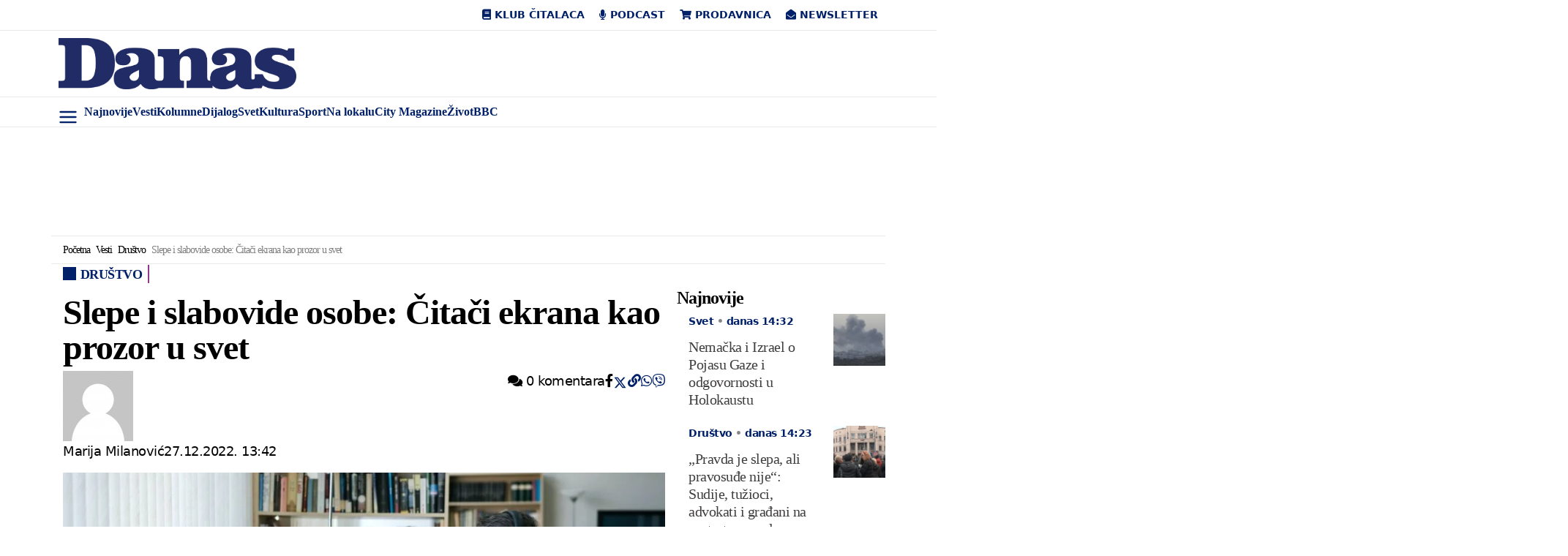

--- FILE ---
content_type: text/html; charset=UTF-8
request_url: https://www.danas.rs/vesti/drustvo/slepe-i-slabovide-osobe-citaci-ekrana-kao-prozor-u-svet/
body_size: 68710
content:
<!DOCTYPE html><html lang="sr-RS" prefix="og: https://ogp.me/ns#" class="antialiased leading-normal"><head><script data-no-optimize="1">var litespeed_docref=sessionStorage.getItem("litespeed_docref");litespeed_docref&&(Object.defineProperty(document,"referrer",{get:function(){return litespeed_docref}}),sessionStorage.removeItem("litespeed_docref"));</script> <meta charset="UTF-8"><meta name="viewport" content="width=device-width, initial-scale=1, maximum-scale=2.0"><link rel="profile" href="https://gmpg.org/xfn/11"><link rel="pingback" href="https://www.danas.rs/xmlrpc.php"> <script type="litespeed/javascript">window.dataLayer=window.dataLayer||[];function gtag(){dataLayer.push(arguments)}
gtag('consent','default',{ad_storage:"denied",analytics_storage:"denied",functionality_storage:"denied",personalization_storage:"denied",security_storage:"denied",ad_user_data:"denied",ad_personalization:"denied",'wait_for_update':1000})</script> <style>img:is([sizes="auto" i], [sizes^="auto," i]) { contain-intrinsic-size: 3000px 1500px }</style> <script data-cfasync="false" data-pagespeed-no-defer>var gtm4wp_datalayer_name = "dataLayer";
	var dataLayer = dataLayer || [];</script> <title>Slepe i slabovide osobe: Čitači ekrana kao prozor u svet - Društvo - Dnevni list Danas</title><meta name="description" content="Čitači ekrana i sintetizatori govora omogućili su osobama sa oštećenjem vida da obavljaju mnoge radnje koje su pre samo desetak godine bile nezamislive. Omogućili su im veću samostalnost i bolji kvalitet života. Međutim, veliku prepreku predstavlja činjenica da mnogi sajtovi i servisi u Srbiji još nisu pristupačni za osobe sa invaliditetom."/><meta name="robots" content="follow, index, max-snippet:-1, max-video-preview:-1, max-image-preview:large"/><link rel="canonical" href="https://www.danas.rs/vesti/drustvo/slepe-i-slabovide-osobe-citaci-ekrana-kao-prozor-u-svet/" /><meta property="og:locale" content="sr_RS" /><meta property="og:type" content="article" /><meta property="og:title" content="Slepe i slabovide osobe: Čitači ekrana kao prozor u svet" /><meta property="og:description" content="Čitači ekrana i sintetizatori govora omogućili su osobama sa oštećenjem vida da obavljaju mnoge radnje koje su pre samo desetak godine bile nezamislive. Omogućili su im veću samostalnost i bolji kvalitet života. Međutim, veliku prepreku predstavlja činjenica da mnogi sajtovi i servisi u Srbiji još nisu pristupačni za osobe sa invaliditetom." /><meta property="og:url" content="https://www.danas.rs/vesti/drustvo/slepe-i-slabovide-osobe-citaci-ekrana-kao-prozor-u-svet/" /><meta property="og:site_name" content="Dnevni list Danas" /><meta property="article:publisher" content="https://www.facebook.com/www.danas.rs/" /><meta property="article:tag" content="Centar za profesionalizaciju medija i medijsku pismenost" /><meta property="article:tag" content="CEPROM" /><meta property="article:tag" content="Čitači ekrana" /><meta property="article:tag" content="Da se čuje glas osoba sa invaliditetom" /><meta property="article:tag" content="Digitalna dostupnost" /><meta property="article:tag" content="osobe sa invaliditetom" /><meta property="article:tag" content="Pristupačnost sajtova" /><meta property="article:tag" content="Sintetizatori govora" /><meta property="article:tag" content="Slabovide osobe" /><meta property="article:tag" content="Slepe osobe" /><meta property="article:section" content="Društvo" /><meta property="og:updated_time" content="2022-12-27T14:01:13+01:00" /><meta property="og:image" content="https://www.danas.rs/wp-content/uploads/2022/12/01-Foto-Pexels-Mikhail-Nilov-e1672144110292.jpg" /><meta property="og:image:secure_url" content="https://www.danas.rs/wp-content/uploads/2022/12/01-Foto-Pexels-Mikhail-Nilov-e1672144110292.jpg" /><meta property="og:image:width" content="1000" /><meta property="og:image:height" content="562" /><meta property="og:image:alt" content="Slepe i slabovide osobe: Čitači ekrana kao prozor u svet" /><meta property="og:image:type" content="image/jpeg" /><meta property="article:published_time" content="2022-12-27T13:42:53+01:00" /><meta property="article:modified_time" content="2022-12-27T14:01:13+01:00" /><meta name="twitter:card" content="summary_large_image" /><meta name="twitter:title" content="Slepe i slabovide osobe: Čitači ekrana kao prozor u svet" /><meta name="twitter:description" content="Čitači ekrana i sintetizatori govora omogućili su osobama sa oštećenjem vida da obavljaju mnoge radnje koje su pre samo desetak godine bile nezamislive. Omogućili su im veću samostalnost i bolji kvalitet života. Međutim, veliku prepreku predstavlja činjenica da mnogi sajtovi i servisi u Srbiji još nisu pristupačni za osobe sa invaliditetom." /><meta name="twitter:site" content="@OnlineDanas" /><meta name="twitter:creator" content="@OnlineDanas" /><meta name="twitter:image" content="https://www.danas.rs/wp-content/uploads/2022/12/01-Foto-Pexels-Mikhail-Nilov-e1672144110292.jpg" /><meta name="twitter:label1" content="Written by" /><meta name="twitter:data1" content="Vladimir Maričić" /><meta name="twitter:label2" content="Time to read" /><meta name="twitter:data2" content="10 minutes" /> <script type="application/ld+json" class="rank-math-schema-pro">{"@context":"https://schema.org","@graph":[{"@type":"Place","@id":"https://www.danas.rs/#place","address":{"@type":"PostalAddress","streetAddress":"Alekse Nenadovi\u0107a 19-23","addressLocality":"Beograd","postalCode":"11000","addressCountry":"Srbija"}},{"@type":"Organization","@id":"https://www.danas.rs/#organization","name":"Dnevni list Danas","url":"https://www.danas.rs","sameAs":["https://www.facebook.com/www.danas.rs/","https://twitter.com/OnlineDanas"],"email":"online@danas.rs","address":{"@type":"PostalAddress","streetAddress":"Alekse Nenadovi\u0107a 19-23","addressLocality":"Beograd","postalCode":"11000","addressCountry":"Srbija"},"logo":{"@type":"ImageObject","@id":"https://www.danas.rs/#logo","url":"https://www.danas.rs/wp-content/uploads/2019/11/danas-logo@2x.png","contentUrl":"https://www.danas.rs/wp-content/uploads/2019/11/danas-logo@2x.png","caption":"Dnevni list Danas","inLanguage":"sr-RS","width":"458","height":"100"},"contactPoint":[{"@type":"ContactPoint","telephone":"+381 11 344 11 86","contactType":"customer support"}],"location":{"@id":"https://www.danas.rs/#place"}},{"@type":"WebSite","@id":"https://www.danas.rs/#website","url":"https://www.danas.rs","name":"Dnevni list Danas","publisher":{"@id":"https://www.danas.rs/#organization"},"inLanguage":"sr-RS"},{"@type":"ImageObject","@id":"https://www.danas.rs/wp-content/uploads/2022/12/01-Foto-Pexels-Mikhail-Nilov-e1672144110292.jpg","url":"https://www.danas.rs/wp-content/uploads/2022/12/01-Foto-Pexels-Mikhail-Nilov-e1672144110292.jpg","width":"1000","height":"562","inLanguage":"sr-RS"},{"@type":"BreadcrumbList","@id":"https://www.danas.rs/vesti/drustvo/slepe-i-slabovide-osobe-citaci-ekrana-kao-prozor-u-svet/#breadcrumb","itemListElement":[{"@type":"ListItem","position":"1","item":{"@id":"https://www.danas.rs","name":"Po\u010detna"}},{"@type":"ListItem","position":"2","item":{"@id":"https://www.danas.rs/rubrika/vesti/","name":"Vesti"}},{"@type":"ListItem","position":"3","item":{"@id":"https://www.danas.rs/rubrika/vesti/drustvo/","name":"Dru\u0161tvo"}},{"@type":"ListItem","position":"4","item":{"@id":"https://www.danas.rs/vesti/drustvo/slepe-i-slabovide-osobe-citaci-ekrana-kao-prozor-u-svet/","name":"Slepe i slabovide osobe: \u010cita\u010di ekrana kao prozor u svet"}}]},{"@type":"WebPage","@id":"https://www.danas.rs/vesti/drustvo/slepe-i-slabovide-osobe-citaci-ekrana-kao-prozor-u-svet/#webpage","url":"https://www.danas.rs/vesti/drustvo/slepe-i-slabovide-osobe-citaci-ekrana-kao-prozor-u-svet/","name":"Slepe i slabovide osobe: \u010cita\u010di ekrana kao prozor u svet - Dru\u0161tvo - Dnevni list Danas","datePublished":"2022-12-27T13:42:53+01:00","dateModified":"2022-12-27T14:01:13+01:00","isPartOf":{"@id":"https://www.danas.rs/#website"},"primaryImageOfPage":{"@id":"https://www.danas.rs/wp-content/uploads/2022/12/01-Foto-Pexels-Mikhail-Nilov-e1672144110292.jpg"},"inLanguage":"sr-RS","breadcrumb":{"@id":"https://www.danas.rs/vesti/drustvo/slepe-i-slabovide-osobe-citaci-ekrana-kao-prozor-u-svet/#breadcrumb"}},{"@type":"Person","@id":"https://www.danas.rs/autor/vlada-maricic/","name":"Vladimir Mari\u010di\u0107","url":"https://www.danas.rs/autor/vlada-maricic/","image":{"@type":"ImageObject","@id":"https://www.danas.rs/wp-content/litespeed/avatar/afb57d43544158e630c637552e0dc1d6.jpg?ver=1764889082","url":"https://www.danas.rs/wp-content/litespeed/avatar/afb57d43544158e630c637552e0dc1d6.jpg?ver=1764889082","caption":"Vladimir Mari\u010di\u0107","inLanguage":"sr-RS"},"sameAs":["http://urednik"],"worksFor":{"@id":"https://www.danas.rs/#organization"}},{"@type":"NewsArticle","headline":"Slepe i slabovide osobe: \u010cita\u010di ekrana kao prozor u svet - Dru\u0161tvo - Dnevni list Danas","datePublished":"2022-12-27T13:42:53+01:00","dateModified":"2022-12-27T14:01:13+01:00","articleSection":"Dru\u0161tvo","author":{"@id":"https://www.danas.rs/autor/vlada-maricic/","name":"Vladimir Mari\u010di\u0107"},"publisher":{"@id":"https://www.danas.rs/#organization"},"description":"\u010cita\u010di ekrana i sintetizatori govora omogu\u0107ili su osobama sa o\u0161te\u0107enjem vida da obavljaju mnoge radnje koje su pre samo desetak godine bile nezamislive. Omogu\u0107ili su im ve\u0107u samostalnost i bolji kvalitet \u017eivota. Me\u0111utim, veliku prepreku predstavlja \u010dinjenica da mnogi sajtovi i servisi u Srbiji jo\u0161 nisu pristupa\u010dni za osobe sa invaliditetom.","name":"Slepe i slabovide osobe: \u010cita\u010di ekrana kao prozor u svet - Dru\u0161tvo - Dnevni list Danas","@id":"https://www.danas.rs/vesti/drustvo/slepe-i-slabovide-osobe-citaci-ekrana-kao-prozor-u-svet/#richSnippet","isPartOf":{"@id":"https://www.danas.rs/vesti/drustvo/slepe-i-slabovide-osobe-citaci-ekrana-kao-prozor-u-svet/#webpage"},"image":{"@id":"https://www.danas.rs/wp-content/uploads/2022/12/01-Foto-Pexels-Mikhail-Nilov-e1672144110292.jpg"},"inLanguage":"sr-RS","mainEntityOfPage":{"@id":"https://www.danas.rs/vesti/drustvo/slepe-i-slabovide-osobe-citaci-ekrana-kao-prozor-u-svet/#webpage"}}]}</script> <link rel='dns-prefetch' href='//fonts.googleapis.com' /><link rel="alternate" type="application/rss+xml" title="Dnevni list Danas &raquo; dovod" href="https://www.danas.rs/feed/" /><link rel="alternate" type="application/rss+xml" title="Dnevni list Danas &raquo; dovod komentara" href="https://www.danas.rs/comments/feed/" /><style id="litespeed-ccss">img:is([sizes="auto"i],[sizes^="auto,"i]){contain-intrinsic-size:3000px 1500px}ul{box-sizing:border-box}:root{--wp--preset--font-size--normal:16px;--wp--preset--font-size--huge:42px}:root{--wp--preset--aspect-ratio--square:1;--wp--preset--aspect-ratio--4-3:4/3;--wp--preset--aspect-ratio--3-4:3/4;--wp--preset--aspect-ratio--3-2:3/2;--wp--preset--aspect-ratio--2-3:2/3;--wp--preset--aspect-ratio--16-9:16/9;--wp--preset--aspect-ratio--9-16:9/16;--wp--preset--color--black:#000000;--wp--preset--color--cyan-bluish-gray:#abb8c3;--wp--preset--color--white:#ffffff;--wp--preset--color--pale-pink:#f78da7;--wp--preset--color--vivid-red:#cf2e2e;--wp--preset--color--luminous-vivid-orange:#ff6900;--wp--preset--color--luminous-vivid-amber:#fcb900;--wp--preset--color--light-green-cyan:#7bdcb5;--wp--preset--color--vivid-green-cyan:#00d084;--wp--preset--color--pale-cyan-blue:#8ed1fc;--wp--preset--color--vivid-cyan-blue:#0693e3;--wp--preset--color--vivid-purple:#9b51e0;--wp--preset--gradient--vivid-cyan-blue-to-vivid-purple:linear-gradient(135deg,rgba(6,147,227,1) 0%,rgb(155,81,224) 100%);--wp--preset--gradient--light-green-cyan-to-vivid-green-cyan:linear-gradient(135deg,rgb(122,220,180) 0%,rgb(0,208,130) 100%);--wp--preset--gradient--luminous-vivid-amber-to-luminous-vivid-orange:linear-gradient(135deg,rgba(252,185,0,1) 0%,rgba(255,105,0,1) 100%);--wp--preset--gradient--luminous-vivid-orange-to-vivid-red:linear-gradient(135deg,rgba(255,105,0,1) 0%,rgb(207,46,46) 100%);--wp--preset--gradient--very-light-gray-to-cyan-bluish-gray:linear-gradient(135deg,rgb(238,238,238) 0%,rgb(169,184,195) 100%);--wp--preset--gradient--cool-to-warm-spectrum:linear-gradient(135deg,rgb(74,234,220) 0%,rgb(151,120,209) 20%,rgb(207,42,186) 40%,rgb(238,44,130) 60%,rgb(251,105,98) 80%,rgb(254,248,76) 100%);--wp--preset--gradient--blush-light-purple:linear-gradient(135deg,rgb(255,206,236) 0%,rgb(152,150,240) 100%);--wp--preset--gradient--blush-bordeaux:linear-gradient(135deg,rgb(254,205,165) 0%,rgb(254,45,45) 50%,rgb(107,0,62) 100%);--wp--preset--gradient--luminous-dusk:linear-gradient(135deg,rgb(255,203,112) 0%,rgb(199,81,192) 50%,rgb(65,88,208) 100%);--wp--preset--gradient--pale-ocean:linear-gradient(135deg,rgb(255,245,203) 0%,rgb(182,227,212) 50%,rgb(51,167,181) 100%);--wp--preset--gradient--electric-grass:linear-gradient(135deg,rgb(202,248,128) 0%,rgb(113,206,126) 100%);--wp--preset--gradient--midnight:linear-gradient(135deg,rgb(2,3,129) 0%,rgb(40,116,252) 100%);--wp--preset--font-size--small:13px;--wp--preset--font-size--medium:20px;--wp--preset--font-size--large:36px;--wp--preset--font-size--x-large:42px;--wp--preset--spacing--20:0.44rem;--wp--preset--spacing--30:0.67rem;--wp--preset--spacing--40:1rem;--wp--preset--spacing--50:1.5rem;--wp--preset--spacing--60:2.25rem;--wp--preset--spacing--70:3.38rem;--wp--preset--spacing--80:5.06rem;--wp--preset--shadow--natural:6px 6px 9px rgba(0, 0, 0, 0.2);--wp--preset--shadow--deep:12px 12px 50px rgba(0, 0, 0, 0.4);--wp--preset--shadow--sharp:6px 6px 0px rgba(0, 0, 0, 0.2);--wp--preset--shadow--outlined:6px 6px 0px -3px rgba(255, 255, 255, 1), 6px 6px rgba(0, 0, 0, 1);--wp--preset--shadow--crisp:6px 6px 0px rgba(0, 0, 0, 1)}*,:after,:before{--tw-border-spacing-x:0;--tw-border-spacing-y:0;--tw-translate-x:0;--tw-translate-y:0;--tw-rotate:0;--tw-skew-x:0;--tw-skew-y:0;--tw-scale-x:1;--tw-scale-y:1;--tw-pan-x:;--tw-pan-y:;--tw-pinch-zoom:;--tw-scroll-snap-strictness:proximity;--tw-gradient-from-position:;--tw-gradient-via-position:;--tw-gradient-to-position:;--tw-ordinal:;--tw-slashed-zero:;--tw-numeric-figure:;--tw-numeric-spacing:;--tw-numeric-fraction:;--tw-ring-inset:;--tw-ring-offset-width:0px;--tw-ring-offset-color:#fff;--tw-ring-color:rgba(59,130,246,.5);--tw-ring-offset-shadow:0 0 #0000;--tw-ring-shadow:0 0 #0000;--tw-shadow:0 0 #0000;--tw-shadow-colored:0 0 #0000;--tw-blur:;--tw-brightness:;--tw-contrast:;--tw-grayscale:;--tw-hue-rotate:;--tw-invert:;--tw-saturate:;--tw-sepia:;--tw-drop-shadow:;--tw-backdrop-blur:;--tw-backdrop-brightness:;--tw-backdrop-contrast:;--tw-backdrop-grayscale:;--tw-backdrop-hue-rotate:;--tw-backdrop-invert:;--tw-backdrop-opacity:;--tw-backdrop-saturate:;--tw-backdrop-sepia:;--tw-contain-size:;--tw-contain-layout:;--tw-contain-paint:;--tw-contain-style:}::backdrop{--tw-border-spacing-x:0;--tw-border-spacing-y:0;--tw-translate-x:0;--tw-translate-y:0;--tw-rotate:0;--tw-skew-x:0;--tw-skew-y:0;--tw-scale-x:1;--tw-scale-y:1;--tw-pan-x:;--tw-pan-y:;--tw-pinch-zoom:;--tw-scroll-snap-strictness:proximity;--tw-gradient-from-position:;--tw-gradient-via-position:;--tw-gradient-to-position:;--tw-ordinal:;--tw-slashed-zero:;--tw-numeric-figure:;--tw-numeric-spacing:;--tw-numeric-fraction:;--tw-ring-inset:;--tw-ring-offset-width:0px;--tw-ring-offset-color:#fff;--tw-ring-color:rgba(59,130,246,.5);--tw-ring-offset-shadow:0 0 #0000;--tw-ring-shadow:0 0 #0000;--tw-shadow:0 0 #0000;--tw-shadow-colored:0 0 #0000;--tw-blur:;--tw-brightness:;--tw-contrast:;--tw-grayscale:;--tw-hue-rotate:;--tw-invert:;--tw-saturate:;--tw-sepia:;--tw-drop-shadow:;--tw-backdrop-blur:;--tw-backdrop-brightness:;--tw-backdrop-contrast:;--tw-backdrop-grayscale:;--tw-backdrop-hue-rotate:;--tw-backdrop-invert:;--tw-backdrop-opacity:;--tw-backdrop-saturate:;--tw-backdrop-sepia:;--tw-contain-size:;--tw-contain-layout:;--tw-contain-paint:;--tw-contain-style:}*,:after,:before{border:0 solid #e5e7eb;box-sizing:border-box}:after,:before{--tw-content:""}:host,html{-webkit-text-size-adjust:100%;font-feature-settings:normal;font-family:ui-sans-serif,system-ui,sans-serif,Apple Color Emoji,Segoe UI Emoji,Segoe UI Symbol,Noto Color Emoji;font-variation-settings:normal;line-height:1.5;-moz-tab-size:4;-o-tab-size:4;tab-size:4}body{line-height:inherit;margin:0}h1,h2,h3,h4{font-size:inherit;font-weight:inherit}a{color:inherit;text-decoration:inherit}strong{font-weight:bolder}button,input{font-feature-settings:inherit;color:inherit;font-family:inherit;font-size:100%;font-variation-settings:inherit;font-weight:inherit;letter-spacing:inherit;line-height:inherit;margin:0;padding:0}button{text-transform:none}button{-webkit-appearance:button;background-color:#fff0;background-image:none}:-moz-focusring{outline:auto}:-moz-ui-invalid{box-shadow:none}::-webkit-inner-spin-button,::-webkit-outer-spin-button{height:auto}[type=search]{-webkit-appearance:textfield;outline-offset:-2px}::-webkit-search-decoration{-webkit-appearance:none}::-webkit-file-upload-button{-webkit-appearance:button;font:inherit}h1,h2,h3,h4,p{margin:0}ul{list-style:none;margin:0;padding:0}input::-moz-placeholder{color:#9ca3af;opacity:1}img,svg{display:block;vertical-align:middle}img{height:auto;max-width:100%}[type=search]{--tw-shadow:0 0 #0000;-webkit-appearance:none;-moz-appearance:none;appearance:none;background-color:#fff;border-color:#6b7280;border-radius:0;border-width:1px;font-size:1rem;line-height:1.5rem;padding:.5rem .75rem}input::-moz-placeholder{color:#6b7280;opacity:1}::-webkit-datetime-edit-fields-wrapper{padding:0}::-webkit-date-and-time-value{min-height:1.5em;text-align:inherit}::-webkit-datetime-edit{display:inline-flex}::-webkit-datetime-edit,::-webkit-datetime-edit-day-field,::-webkit-datetime-edit-hour-field,::-webkit-datetime-edit-meridiem-field,::-webkit-datetime-edit-millisecond-field,::-webkit-datetime-edit-minute-field,::-webkit-datetime-edit-month-field,::-webkit-datetime-edit-second-field,::-webkit-datetime-edit-year-field{padding-bottom:0;padding-top:0}.container{margin:auto;max-width:100%}@media (min-width:640px){.container{max-width:540px}}@media (min-width:768px){.container{max-width:720px}}@media (min-width:1024px){.container{max-width:960px}}@media (min-width:1280px){.container{max-width:1140px}}@media (min-width:1536px){.container{max-width:1320px}}.absolute{position:absolute}.relative{position:relative}.sticky{position:sticky}.left-0{left:0}.top-0{top:0}.-mx-3{margin-left:-.75rem;margin-right:-.75rem}.mx-auto{margin-left:auto;margin-right:auto}.my-8{margin-bottom:2rem;margin-top:2rem}.mb-0{margin-bottom:0}.mb-4{margin-bottom:1rem}.block{display:block}.inline-block{display:inline-block}.flex{display:flex}.hidden{display:none}.min-h-\[100px\]{min-height:100px}.w-1\/2{width:50%}.w-3\/12{width:25%}.w-8\/12{width:66.666667%}.w-9\/12{width:75%}.w-\[85px\]{width:85px}.w-full{width:100%}.flex-shrink-0{flex-shrink:0}.flex-row-reverse{flex-direction:row-reverse}.flex-wrap{flex-wrap:wrap}.content-center{align-content:center}.items-center{align-items:center}.justify-end{justify-content:flex-end}.justify-center{justify-content:center}.justify-between{justify-content:space-between}.space-y-2>:not([hidden])~:not([hidden]){--tw-space-y-reverse:0;margin-bottom:calc(.5rem*var(--tw-space-y-reverse));margin-top:calc(.5rem*(1 - var(--tw-space-y-reverse)))}.overflow-x-auto{overflow-x:auto}.border-b{border-bottom-width:1px}.border-t{border-top-width:1px}.border-other-b-gray{--tw-border-opacity:1;border-color:rgb(233 234 234/var(--tw-border-opacity,1))}.bg-white{--tw-bg-opacity:1;background-color:rgb(255 255 255/var(--tw-bg-opacity,1))}.px-2\.5{padding-left:.625rem;padding-right:.625rem}.px-3{padding-left:.75rem;padding-right:.75rem}.px-4{padding-left:1rem;padding-right:1rem}.px-6{padding-left:1.5rem;padding-right:1.5rem}.py-2{padding-bottom:.5rem;padding-top:.5rem}.py-2\.5{padding-bottom:.625rem;padding-top:.625rem}.py-6{padding-bottom:1.5rem;padding-top:1.5rem}.pb-3{padding-bottom:.75rem}.pb-8{padding-bottom:2rem}.pt-2{padding-top:.5rem}.text-center{text-align:center}.text-right{text-align:right}.font-body{font-family:Work Sans,ui-serif,Georgia,Cambria,Times New Roman,Times,serif}.font-sans{font-family:ui-sans-serif,system-ui,sans-serif,Apple Color Emoji,Segoe UI Emoji,Segoe UI Symbol,Noto Color Emoji}.text-18{font-size:1.125rem}.text-category{font-size:.875rem}.font-semibold{font-weight:600}.uppercase{text-transform:uppercase}.leading-nav{line-height:1.4rem}.leading-normal{line-height:1.5}.text-other-dark-blue{--tw-text-opacity:1;color:rgb(0 33 105/var(--tw-text-opacity,1))}.antialiased{-webkit-font-smoothing:antialiased;-moz-osx-font-smoothing:grayscale}.button-close{font-size:2.1rem;line-height:2rem;opacity:.5}header.master-header{min-height:56px}#navigacija{transform:translateZ(0);z-index:10}.primary-navigation .menu-item{align-items:center;display:flex}:is(.primary-navigation .menu-item) a{display:block;line-height:1.4rem;padding:.5rem}.primary-navigation .sub-menu{background-color:#fff;border:1px solid rgb(0 0 0/.15);border-radius:.25rem;display:none;min-width:10rem;padding-bottom:.5rem;padding-top:.5rem;position:absolute}:is(.primary-navigation .sub-menu) a{padding:.25rem 1rem}:is(.primary-navigation .sub-menu) li{display:block}.primary-navigation .menu-item-has-children{position:relative}:is(.primary-navigation .menu-item-has-children)>a:after{border-bottom:0;border-left:.3em solid #fff0;border-right:.3em solid #fff0;border-top:.3em solid;content:"";display:inline-block;margin-bottom:-3px;margin-left:.255em;position:absolute;top:18px;vertical-align:.255em}:is(.primary-navigation .menu-item-has-children)>a{padding-right:1rem}.primary-navigation .is-home{display:none}#primary-navigation-mobile .menu-item{white-space:nowrap}#nav-desk,#nav-mob{padding-left:45px}#side-menu{--tw-text-opacity:1;color:rgb(0 33 105/var(--tw-text-opacity,1));font-size:1.75rem;margin-top:5px;text-align:center;width:45px}#side-menu svg{margin:auto}.logo img{max-width:325px;width:100%}#submenu{--tw-bg-opacity:1;background-color:rgb(255 255 255/var(--tw-bg-opacity,1));box-shadow:0 1rem 3rem rgb(0 0 0/.175)!important;height:100%;left:-350px;max-width:350px;overflow-y:scroll;padding:2rem;position:fixed;z-index:11000}#submenu .search-form{margin-bottom:1.5rem}:is(:is(#submenu .sidemenu) li) a{display:block;font-size:1.125rem;padding:.5rem 1rem}#back-to-top{--tw-bg-opacity:1;--tw-text-opacity:1;backface-visibility:hidden;background-color:rgb(0 33 105/var(--tw-bg-opacity,1));border-radius:9999px;bottom:20px;color:rgb(255 255 255/var(--tw-text-opacity,1));display:block;font-size:22px;height:40px;line-height:40px;opacity:0;position:fixed;right:20px;text-align:center;visibility:hidden;width:40px;z-index:20}@media only screen and (max-width:480px){#back-to-top{bottom:5px;right:5px}}h1,h2,h3,h4{font-family:Vollkorn,ui-serif,Georgia,Cambria,Times New Roman,Times,serif;font-weight:600;letter-spacing:-1px;margin-bottom:.5rem}h1{font-size:3rem;line-height:1}h2{font-size:2rem;line-height:2.4rem}h2,h3{letter-spacing:-1px}h3{font-size:1.75rem;line-height:2rem}h4{font-size:1.5rem;line-height:1.8rem}h4{letter-spacing:-1px}p{letter-spacing:-1px}.post-img-left-without-excerpt{--tw-border-opacity:1;border-color:rgb(148 54 142/var(--tw-border-opacity,1));border-right-width:2px;margin-bottom:1rem}.post-img-left-without-excerpt .article-post-title{font-size:1.3rem;line-height:1.5rem}.post-img-left-without-excerpt .article-post-content{padding-left:1rem;padding-right:1rem}.article-post-category{--tw-text-opacity:1;color:rgb(0 33 105/var(--tw-text-opacity,1));font-size:.875rem;font-weight:600;margin-bottom:.75rem}.article-post-title{font-family:Vollkorn,ui-serif,Georgia,Cambria,Times New Roman,Times,serif;font-weight:500}.article-post-title a{--tw-text-opacity:1;color:rgb(64 62 62/var(--tw-text-opacity,1))}.category-title{--tw-border-opacity:1;--tw-text-opacity:1;border-color:rgb(148 54 142/var(--tw-border-opacity,1));border-right-width:2px;color:rgb(0 33 105/var(--tw-text-opacity,1));display:inline-block;font-family:Work Sans,ui-serif,Georgia,Cambria,Times New Roman,Times,serif;font-size:1.125rem;font-weight:600;line-height:1.375;margin-bottom:1rem;padding-right:.5rem;text-transform:uppercase}.category-title:before{-webkit-font-smoothing:antialiased;content:"";display:inline-block;font-family:Font Awesome\ 5 Free;font-style:normal;font-variant:normal;font-weight:900;margin-right:6px;text-rendering:auto}:is(.single-kolumna,.single-post,.single-page) .post-title{--tw-text-opacity:1;color:rgb(64 62 62/var(--tw-text-opacity,1));font-family:Vollkorn,ui-serif,Georgia,Cambria,Times New Roman,Times,serif;font-size:1.875rem;font-weight:600;line-height:2.5rem;margin-bottom:1rem}@media (min-width:1024px){:is(.single-kolumna,.single-post,.single-page) .post-title{font-size:3rem;line-height:1;line-height:3.6rem}}:is(.single-kolumna,.single-post,.single-page) article.post{margin-top:1rem}:is(.single-kolumna,.single-post,.single-page) .post-author{display:inline-flex;flex-wrap:wrap;padding-left:3rem;position:relative}:is(:is(.single-kolumna,.single-post,.single-page) .post-author) .author-avatar{bottom:0;height:2.5rem;left:0;margin:auto;position:absolute;top:0;width:2.5rem}:is(:is(:is(.single-kolumna,.single-post,.single-page) .post-author) .author-avatar) img{border-radius:9999px;width:100%}:is(:is(.single-kolumna,.single-post,.single-page) .post-author) .author-name{--tw-text-opacity:1;color:rgb(64 62 62/var(--tw-text-opacity,1));display:block;font-size:.875rem;font-weight:600;line-height:1.4rem;width:100%}:is(:is(.single-kolumna,.single-post,.single-page) .post-author) .post-date{--tw-text-opacity:1;color:rgb(0 33 105/var(--tw-text-opacity,1));display:block;font-size:.875rem;font-weight:600;line-height:1.4rem;width:100%}:is(:is(.single-kolumna,.single-post,.single-page) .post-featured-image) img{width:100%}:is(.single-kolumna,.single-post,.single-page) h1,:is(.single-kolumna,.single-post,.single-page) h2,:is(.single-kolumna,.single-post,.single-page) h3,:is(.single-kolumna,.single-post,.single-page) h4{margin-top:.5rem}.post-content{--tw-text-opacity:1;color:rgb(64 62 62/var(--tw-text-opacity,1))}:is(.page-content,.post-content) a{--tw-text-opacity:1;color:rgb(0 33 105/var(--tw-text-opacity,1))}:is(.page-content,.post-content) img{max-width:100%}.social-share-top .social-share{display:flex;justify-content:flex-end;width:100%}:is(.social-share-top .social-share) li{align-content:center;display:flex;flex-wrap:wrap}:is(:is(.social-share-top .social-share) li):first-child a{border-bottom-left-radius:.25rem;border-top-left-radius:.25rem}:is(:is(.social-share-top .social-share) li):last-child a{border-bottom-right-radius:.25rem;border-top-right-radius:.25rem}:is(:is(.social-share-top .social-share) li) a{--tw-bg-opacity:1;--tw-text-opacity:1;background-color:rgb(244 244 247/var(--tw-bg-opacity,1));color:rgb(0 33 105/var(--tw-text-opacity,1));display:block;font-size:.875rem;padding:.375rem .75rem}:is(.social-share-bottom .social-share) li{align-content:center;display:flex;flex-wrap:wrap}:is(:is(.social-share-bottom .social-share) li) a{--tw-bg-opacity:1;--tw-text-opacity:1;background-color:rgb(244 244 247/var(--tw-bg-opacity,1));color:rgb(0 33 105/var(--tw-text-opacity,1));display:block;font-size:1.25rem;line-height:1.75rem;padding:.5rem 1rem}:is(.social-share-bottom .social-share) .social-comments{display:none}:is(:is(.social-share-sticky .social-share) li) span{display:none}.related-posts{--tw-border-opacity:1;border-bottom-width:1px;border-color:rgb(0 33 105/var(--tw-border-opacity,1));padding-bottom:1.5rem;padding-top:1.5rem}.breadcrumbs{letter-spacing:-.5px}.breadcrumbs .last{opacity:.5}.breadcrumbs .separator{display:inline-block;font-size:0;margin-left:.25rem;margin-right:.25rem;position:relative}:is(.breadcrumbs .separator):after{-webkit-font-smoothing:antialiased;content:"";display:inline-block;font-family:Font Awesome\ 5 Free;font-size:.875rem;font-style:normal;font-variant:normal;font-weight:900;text-rendering:auto}@media (max-width:767px){:is(.related-posts,.same-cat-posts,.archive) article{margin-bottom:2rem;position:relative}:is(:is(.related-posts,.same-cat-posts,.archive) article):after{--tw-bg-opacity:1;background-color:rgb(233 234 234/var(--tw-bg-opacity,1));bottom:-16px;content:"";height:1px;left:0;position:absolute;right:0}}body{font-family:Work Sans,ui-serif,Georgia,Cambria,Times New Roman,Times,serif;font-size:1.125rem;overflow-x:hidden}.page-wrapper .container{position:relative;z-index:1}.widget_sim_top_widget li{--tw-border-opacity:1;--tw-text-opacity:1;border-color:rgb(148 54 142/var(--tw-border-opacity,1));border-width:0 2px 0 0;color:rgb(64 62 62/var(--tw-text-opacity,1));font-family:Vollkorn,ui-serif,Georgia,Cambria,Times New Roman,Times,serif;font-size:1.3rem;font-weight:600;margin-bottom:1rem;padding-right:1rem;position:relative}:is(.widget_sim_top_widget li) a{--tw-text-opacity:1;color:rgb(64 62 62/var(--tw-text-opacity,1))}@media (max-width:767px){.logo img{max-width:260px}}.single-post-sidebar{margin-left:auto;margin-right:auto;max-width:300px;width:100%}@media (min-width:640px){.single-post-sidebar{max-width:none}}@media (min-width:1024px){.single-post-sidebar{max-width:300px}}.sidebar{padding-bottom:1rem;padding-top:1rem}:is(.sidebar .widget) .widget-title{--tw-border-opacity:1;--tw-text-opacity:1;border-color:rgb(148 54 142/var(--tw-border-opacity,1));border-right-width:2px;color:rgb(0 33 105/var(--tw-text-opacity,1));display:inline-block;font-family:Work Sans,ui-serif,Georgia,Cambria,Times New Roman,Times,serif;font-size:1.125rem;font-weight:600;line-height:1.375;margin-bottom:1rem;padding-right:.5rem;text-transform:uppercase}:is(:is(.sidebar .widget) .widget-title):before{-webkit-font-smoothing:antialiased;content:"";display:inline-block;font-family:Font Awesome\ 5 Free;font-style:normal;font-variant:normal;font-weight:900;margin-right:6px;text-rendering:auto}.widget,.widget-latest-posts-item{margin-bottom:1rem}.widget-latest-posts-item .widget-post-content{padding-left:1rem;padding-right:1rem}.widget-latest-posts-item .widget-post-title{--tw-text-opacity:1;color:rgb(64 62 62/var(--tw-text-opacity,1));font-family:Vollkorn,ui-serif,Georgia,Cambria,Times New Roman,Times,serif;font-size:1.25rem;font-weight:500;line-height:1.5rem;margin-bottom:.5rem}.sim-top-item{margin-bottom:.5rem}.sim-top-item h3{font-size:1.3rem;line-height:1.2}:is(.sim-top-item h3) a{--tw-text-opacity:1;color:rgb(64 62 62/var(--tw-text-opacity,1))}.sim-top-item .popular-content{padding-left:1rem;padding-right:1rem}:is(:is(.sim-top-item .popular-content) .primary-category) a{--tw-text-opacity:1;color:rgb(0 33 105/var(--tw-text-opacity,1))}@media (max-width:767px){.sim-top-item h3{font-size:1.25rem}}:is(.single .sim-top-items) :nth-child(4),:is(.single .sim-top-items) :nth-child(5){display:none}.comment-form label{display:none}.search-form{height:2.5rem;position:relative}.search-form .search-field{--tw-border-opacity:1;border-color:rgb(0 33 105/var(--tw-border-opacity,1));border-width:1px;height:2.5rem;width:calc(100% - 40px)}.search-form .search-submit{--tw-border-opacity:1;--tw-bg-opacity:1;--tw-text-opacity:1;background-color:rgb(0 33 105/var(--tw-bg-opacity,1));border-bottom-right-radius:.25rem;border-color:rgb(0 33 105/var(--tw-border-opacity,1));border-top-right-radius:.25rem;bottom:0;color:rgb(255 255 255/var(--tw-text-opacity,1));position:absolute;right:0;text-align:center;top:0;width:2.5rem}@media (min-width:640px){.sm\:flex{display:flex}.sm\:space-x-4>:not([hidden])~:not([hidden]){--tw-space-x-reverse:0;margin-left:calc(1rem*(1 - var(--tw-space-x-reverse)));margin-right:calc(1rem*var(--tw-space-x-reverse))}.sm\:space-y-0>:not([hidden])~:not([hidden]){--tw-space-y-reverse:0;margin-bottom:calc(0px*var(--tw-space-y-reverse));margin-top:calc(0px*(1 - var(--tw-space-y-reverse)))}}@media (min-width:768px){.md\:hidden{display:none}.md\:w-1\/3{width:33.333333%}.md\:w-4\/12{width:33.333333%}.md\:w-5\/12{width:41.666667%}.md\:w-7\/12{width:58.333333%}}@media (min-width:1024px){.lg\:block{display:block}.lg\:flex{display:flex}.lg\:hidden{display:none}.lg\:w-3\/12{width:25%}.lg\:w-4\/12{width:33.333333%}.lg\:w-9\/12{width:75%}.lg\:flex-row{flex-direction:row}.lg\:space-x-0>:not([hidden])~:not([hidden]){--tw-space-x-reverse:0;margin-left:calc(0px*(1 - var(--tw-space-x-reverse)));margin-right:calc(0px*var(--tw-space-x-reverse))}}@media (min-width:1280px){.xl\:w-3\/12{width:25%}}.fa,.fab,.fas{-moz-osx-font-smoothing:grayscale;-webkit-font-smoothing:antialiased;display:inline-block;font-style:normal;font-variant:normal;text-rendering:auto;line-height:1}.fa-arrow-up:before{content:""}.fa-book:before{content:""}.fa-comments:before{content:""}.fa-envelope-open:before{content:""}.fa-facebook-f:before{content:""}.fa-home:before{content:""}.fa-link:before{content:""}.fa-microphone:before{content:""}.fa-search:before{content:""}.fa-shopping-cart:before{content:""}.fa-times:before{content:""}.fa-viber:before{content:""}.fa-whatsapp:before{content:""}.fab{font-family:"Font Awesome 5 Brands"}.fa,.fas{font-family:"Font Awesome 5 Free"}.fa,.fas{font-weight:900}:root{--ep-c-white:#fff;--ep-c-medium-white:#eee;--ep-c-white-gray:#ccc;--ep-c-white-red:#ffe8ed;--ep-c-white-yellow:#fdeeca;--ep-c-medium-gray:#626262;--ep-c-light-gray:#999;--ep-c-black:#000;--ep-c-medium-red:#d73c38;--ep-c-dark-red:#b93431;--ep-c-medium-dark-blue:#0073aa;--ep-status-ok:#6aa000;--ep-status-warning:#e3e600;--ep-status-error:red}@media (min-width:768px){:root{--ep-range-slider-thumb-size:1.25em;--ep-range-slider-track-size:0.5em}}.single-post-sidebar{max-width:300px}#primary-navigation-mobile-bottom{white-space:nowrap}.logo img{margin-left:10px}.single .author-avatar{background-image:url(https://www.danas.rs/wp-content/uploads/2022/06/default-avatar.jpg);background-size:100%;border-radius:100%}#back-to-top{bottom:50px}.sim-top-item__flex{display:flex;align-items:flex-start;column-gap:8px}@media (max-width:1535px){.primary-navigation .menu-item a{font-size:16px}}@media (max-width:1279px){.primary-navigation .menu-item a{font-size:13px}}.social-share-top .social-share li a{max-height:33px}.ai-viewports{--ai:1}.ai-viewport-3{display:none!important}.ai-viewport-2{display:none!important}@media (min-width:768px) and (max-width:979px){.ai-viewport-2{display:inherit!important}}@media (max-width:767px){.ai-viewport-3{display:inherit!important}}.bgr-box-right>div{float:none}.bgr-box-left>div{float:none}.bgr-box-link{display:block;width:100%;height:100%}.bgr-box,.bgr-box-left,.bgr-box-right{top:270px}.bgr-box,.bgr-box-left,.bgr-box-right{display:block;height:100%;position:fixed;width:24%;z-index:0;overflow:hidden}.bgr-box-right{margin-right:0;width:360px;left:calc(50% + 670px)}.bgr-box-left{margin-left:0!important;width:360px;right:calc(50% + 670px)}.bgr-box-right .bgr-box-link{float:left}@media (max-width:1023px){.bgr-box{display:none!important}}</style><link rel="preload" data-asynced="1" data-optimized="2" as="style" onload="this.onload=null;this.rel='stylesheet'" href="https://www.danas.rs/wp-content/litespeed/css/2db1149fb767960df14f0dd8862746ef.css?ver=eb082" /><script data-optimized="1" type="litespeed/javascript" data-src="https://www.danas.rs/wp-content/plugins/litespeed-cache/assets/js/css_async.min.js"></script> <style id='wp-block-library-theme-inline-css' type='text/css'>.wp-block-audio :where(figcaption){color:#555;font-size:13px;text-align:center}.is-dark-theme .wp-block-audio :where(figcaption){color:#ffffffa6}.wp-block-audio{margin:0 0 1em}.wp-block-code{border:1px solid #ccc;border-radius:4px;font-family:Menlo,Consolas,monaco,monospace;padding:.8em 1em}.wp-block-embed :where(figcaption){color:#555;font-size:13px;text-align:center}.is-dark-theme .wp-block-embed :where(figcaption){color:#ffffffa6}.wp-block-embed{margin:0 0 1em}.blocks-gallery-caption{color:#555;font-size:13px;text-align:center}.is-dark-theme .blocks-gallery-caption{color:#ffffffa6}:root :where(.wp-block-image figcaption){color:#555;font-size:13px;text-align:center}.is-dark-theme :root :where(.wp-block-image figcaption){color:#ffffffa6}.wp-block-image{margin:0 0 1em}.wp-block-pullquote{border-bottom:4px solid;border-top:4px solid;color:currentColor;margin-bottom:1.75em}.wp-block-pullquote cite,.wp-block-pullquote footer,.wp-block-pullquote__citation{color:currentColor;font-size:.8125em;font-style:normal;text-transform:uppercase}.wp-block-quote{border-left:.25em solid;margin:0 0 1.75em;padding-left:1em}.wp-block-quote cite,.wp-block-quote footer{color:currentColor;font-size:.8125em;font-style:normal;position:relative}.wp-block-quote:where(.has-text-align-right){border-left:none;border-right:.25em solid;padding-left:0;padding-right:1em}.wp-block-quote:where(.has-text-align-center){border:none;padding-left:0}.wp-block-quote.is-large,.wp-block-quote.is-style-large,.wp-block-quote:where(.is-style-plain){border:none}.wp-block-search .wp-block-search__label{font-weight:700}.wp-block-search__button{border:1px solid #ccc;padding:.375em .625em}:where(.wp-block-group.has-background){padding:1.25em 2.375em}.wp-block-separator.has-css-opacity{opacity:.4}.wp-block-separator{border:none;border-bottom:2px solid;margin-left:auto;margin-right:auto}.wp-block-separator.has-alpha-channel-opacity{opacity:1}.wp-block-separator:not(.is-style-wide):not(.is-style-dots){width:100px}.wp-block-separator.has-background:not(.is-style-dots){border-bottom:none;height:1px}.wp-block-separator.has-background:not(.is-style-wide):not(.is-style-dots){height:2px}.wp-block-table{margin:0 0 1em}.wp-block-table td,.wp-block-table th{word-break:normal}.wp-block-table :where(figcaption){color:#555;font-size:13px;text-align:center}.is-dark-theme .wp-block-table :where(figcaption){color:#ffffffa6}.wp-block-video :where(figcaption){color:#555;font-size:13px;text-align:center}.is-dark-theme .wp-block-video :where(figcaption){color:#ffffffa6}.wp-block-video{margin:0 0 1em}:root :where(.wp-block-template-part.has-background){margin-bottom:0;margin-top:0;padding:1.25em 2.375em}</style><style id='classic-theme-styles-inline-css' type='text/css'>/*! This file is auto-generated */
.wp-block-button__link{color:#fff;background-color:#32373c;border-radius:9999px;box-shadow:none;text-decoration:none;padding:calc(.667em + 2px) calc(1.333em + 2px);font-size:1.125em}.wp-block-file__button{background:#32373c;color:#fff;text-decoration:none}</style><style id='elasticpress-related-posts-style-inline-css' type='text/css'>.editor-styles-wrapper .wp-block-elasticpress-related-posts ul,.wp-block-elasticpress-related-posts ul{list-style-type:none;padding:0}.editor-styles-wrapper .wp-block-elasticpress-related-posts ul li a>div{display:inline}</style><style id='global-styles-inline-css' type='text/css'>:root{--wp--preset--aspect-ratio--square: 1;--wp--preset--aspect-ratio--4-3: 4/3;--wp--preset--aspect-ratio--3-4: 3/4;--wp--preset--aspect-ratio--3-2: 3/2;--wp--preset--aspect-ratio--2-3: 2/3;--wp--preset--aspect-ratio--16-9: 16/9;--wp--preset--aspect-ratio--9-16: 9/16;--wp--preset--color--black: #000000;--wp--preset--color--cyan-bluish-gray: #abb8c3;--wp--preset--color--white: #ffffff;--wp--preset--color--pale-pink: #f78da7;--wp--preset--color--vivid-red: #cf2e2e;--wp--preset--color--luminous-vivid-orange: #ff6900;--wp--preset--color--luminous-vivid-amber: #fcb900;--wp--preset--color--light-green-cyan: #7bdcb5;--wp--preset--color--vivid-green-cyan: #00d084;--wp--preset--color--pale-cyan-blue: #8ed1fc;--wp--preset--color--vivid-cyan-blue: #0693e3;--wp--preset--color--vivid-purple: #9b51e0;--wp--preset--gradient--vivid-cyan-blue-to-vivid-purple: linear-gradient(135deg,rgba(6,147,227,1) 0%,rgb(155,81,224) 100%);--wp--preset--gradient--light-green-cyan-to-vivid-green-cyan: linear-gradient(135deg,rgb(122,220,180) 0%,rgb(0,208,130) 100%);--wp--preset--gradient--luminous-vivid-amber-to-luminous-vivid-orange: linear-gradient(135deg,rgba(252,185,0,1) 0%,rgba(255,105,0,1) 100%);--wp--preset--gradient--luminous-vivid-orange-to-vivid-red: linear-gradient(135deg,rgba(255,105,0,1) 0%,rgb(207,46,46) 100%);--wp--preset--gradient--very-light-gray-to-cyan-bluish-gray: linear-gradient(135deg,rgb(238,238,238) 0%,rgb(169,184,195) 100%);--wp--preset--gradient--cool-to-warm-spectrum: linear-gradient(135deg,rgb(74,234,220) 0%,rgb(151,120,209) 20%,rgb(207,42,186) 40%,rgb(238,44,130) 60%,rgb(251,105,98) 80%,rgb(254,248,76) 100%);--wp--preset--gradient--blush-light-purple: linear-gradient(135deg,rgb(255,206,236) 0%,rgb(152,150,240) 100%);--wp--preset--gradient--blush-bordeaux: linear-gradient(135deg,rgb(254,205,165) 0%,rgb(254,45,45) 50%,rgb(107,0,62) 100%);--wp--preset--gradient--luminous-dusk: linear-gradient(135deg,rgb(255,203,112) 0%,rgb(199,81,192) 50%,rgb(65,88,208) 100%);--wp--preset--gradient--pale-ocean: linear-gradient(135deg,rgb(255,245,203) 0%,rgb(182,227,212) 50%,rgb(51,167,181) 100%);--wp--preset--gradient--electric-grass: linear-gradient(135deg,rgb(202,248,128) 0%,rgb(113,206,126) 100%);--wp--preset--gradient--midnight: linear-gradient(135deg,rgb(2,3,129) 0%,rgb(40,116,252) 100%);--wp--preset--font-size--small: 13px;--wp--preset--font-size--medium: 20px;--wp--preset--font-size--large: 36px;--wp--preset--font-size--x-large: 42px;--wp--preset--spacing--20: 0.44rem;--wp--preset--spacing--30: 0.67rem;--wp--preset--spacing--40: 1rem;--wp--preset--spacing--50: 1.5rem;--wp--preset--spacing--60: 2.25rem;--wp--preset--spacing--70: 3.38rem;--wp--preset--spacing--80: 5.06rem;--wp--preset--shadow--natural: 6px 6px 9px rgba(0, 0, 0, 0.2);--wp--preset--shadow--deep: 12px 12px 50px rgba(0, 0, 0, 0.4);--wp--preset--shadow--sharp: 6px 6px 0px rgba(0, 0, 0, 0.2);--wp--preset--shadow--outlined: 6px 6px 0px -3px rgba(255, 255, 255, 1), 6px 6px rgba(0, 0, 0, 1);--wp--preset--shadow--crisp: 6px 6px 0px rgba(0, 0, 0, 1);}:where(.is-layout-flex){gap: 0.5em;}:where(.is-layout-grid){gap: 0.5em;}body .is-layout-flex{display: flex;}.is-layout-flex{flex-wrap: wrap;align-items: center;}.is-layout-flex > :is(*, div){margin: 0;}body .is-layout-grid{display: grid;}.is-layout-grid > :is(*, div){margin: 0;}:where(.wp-block-columns.is-layout-flex){gap: 2em;}:where(.wp-block-columns.is-layout-grid){gap: 2em;}:where(.wp-block-post-template.is-layout-flex){gap: 1.25em;}:where(.wp-block-post-template.is-layout-grid){gap: 1.25em;}.has-black-color{color: var(--wp--preset--color--black) !important;}.has-cyan-bluish-gray-color{color: var(--wp--preset--color--cyan-bluish-gray) !important;}.has-white-color{color: var(--wp--preset--color--white) !important;}.has-pale-pink-color{color: var(--wp--preset--color--pale-pink) !important;}.has-vivid-red-color{color: var(--wp--preset--color--vivid-red) !important;}.has-luminous-vivid-orange-color{color: var(--wp--preset--color--luminous-vivid-orange) !important;}.has-luminous-vivid-amber-color{color: var(--wp--preset--color--luminous-vivid-amber) !important;}.has-light-green-cyan-color{color: var(--wp--preset--color--light-green-cyan) !important;}.has-vivid-green-cyan-color{color: var(--wp--preset--color--vivid-green-cyan) !important;}.has-pale-cyan-blue-color{color: var(--wp--preset--color--pale-cyan-blue) !important;}.has-vivid-cyan-blue-color{color: var(--wp--preset--color--vivid-cyan-blue) !important;}.has-vivid-purple-color{color: var(--wp--preset--color--vivid-purple) !important;}.has-black-background-color{background-color: var(--wp--preset--color--black) !important;}.has-cyan-bluish-gray-background-color{background-color: var(--wp--preset--color--cyan-bluish-gray) !important;}.has-white-background-color{background-color: var(--wp--preset--color--white) !important;}.has-pale-pink-background-color{background-color: var(--wp--preset--color--pale-pink) !important;}.has-vivid-red-background-color{background-color: var(--wp--preset--color--vivid-red) !important;}.has-luminous-vivid-orange-background-color{background-color: var(--wp--preset--color--luminous-vivid-orange) !important;}.has-luminous-vivid-amber-background-color{background-color: var(--wp--preset--color--luminous-vivid-amber) !important;}.has-light-green-cyan-background-color{background-color: var(--wp--preset--color--light-green-cyan) !important;}.has-vivid-green-cyan-background-color{background-color: var(--wp--preset--color--vivid-green-cyan) !important;}.has-pale-cyan-blue-background-color{background-color: var(--wp--preset--color--pale-cyan-blue) !important;}.has-vivid-cyan-blue-background-color{background-color: var(--wp--preset--color--vivid-cyan-blue) !important;}.has-vivid-purple-background-color{background-color: var(--wp--preset--color--vivid-purple) !important;}.has-black-border-color{border-color: var(--wp--preset--color--black) !important;}.has-cyan-bluish-gray-border-color{border-color: var(--wp--preset--color--cyan-bluish-gray) !important;}.has-white-border-color{border-color: var(--wp--preset--color--white) !important;}.has-pale-pink-border-color{border-color: var(--wp--preset--color--pale-pink) !important;}.has-vivid-red-border-color{border-color: var(--wp--preset--color--vivid-red) !important;}.has-luminous-vivid-orange-border-color{border-color: var(--wp--preset--color--luminous-vivid-orange) !important;}.has-luminous-vivid-amber-border-color{border-color: var(--wp--preset--color--luminous-vivid-amber) !important;}.has-light-green-cyan-border-color{border-color: var(--wp--preset--color--light-green-cyan) !important;}.has-vivid-green-cyan-border-color{border-color: var(--wp--preset--color--vivid-green-cyan) !important;}.has-pale-cyan-blue-border-color{border-color: var(--wp--preset--color--pale-cyan-blue) !important;}.has-vivid-cyan-blue-border-color{border-color: var(--wp--preset--color--vivid-cyan-blue) !important;}.has-vivid-purple-border-color{border-color: var(--wp--preset--color--vivid-purple) !important;}.has-vivid-cyan-blue-to-vivid-purple-gradient-background{background: var(--wp--preset--gradient--vivid-cyan-blue-to-vivid-purple) !important;}.has-light-green-cyan-to-vivid-green-cyan-gradient-background{background: var(--wp--preset--gradient--light-green-cyan-to-vivid-green-cyan) !important;}.has-luminous-vivid-amber-to-luminous-vivid-orange-gradient-background{background: var(--wp--preset--gradient--luminous-vivid-amber-to-luminous-vivid-orange) !important;}.has-luminous-vivid-orange-to-vivid-red-gradient-background{background: var(--wp--preset--gradient--luminous-vivid-orange-to-vivid-red) !important;}.has-very-light-gray-to-cyan-bluish-gray-gradient-background{background: var(--wp--preset--gradient--very-light-gray-to-cyan-bluish-gray) !important;}.has-cool-to-warm-spectrum-gradient-background{background: var(--wp--preset--gradient--cool-to-warm-spectrum) !important;}.has-blush-light-purple-gradient-background{background: var(--wp--preset--gradient--blush-light-purple) !important;}.has-blush-bordeaux-gradient-background{background: var(--wp--preset--gradient--blush-bordeaux) !important;}.has-luminous-dusk-gradient-background{background: var(--wp--preset--gradient--luminous-dusk) !important;}.has-pale-ocean-gradient-background{background: var(--wp--preset--gradient--pale-ocean) !important;}.has-electric-grass-gradient-background{background: var(--wp--preset--gradient--electric-grass) !important;}.has-midnight-gradient-background{background: var(--wp--preset--gradient--midnight) !important;}.has-small-font-size{font-size: var(--wp--preset--font-size--small) !important;}.has-medium-font-size{font-size: var(--wp--preset--font-size--medium) !important;}.has-large-font-size{font-size: var(--wp--preset--font-size--large) !important;}.has-x-large-font-size{font-size: var(--wp--preset--font-size--x-large) !important;}
:where(.wp-block-post-template.is-layout-flex){gap: 1.25em;}:where(.wp-block-post-template.is-layout-grid){gap: 1.25em;}
:where(.wp-block-columns.is-layout-flex){gap: 2em;}:where(.wp-block-columns.is-layout-grid){gap: 2em;}
:root :where(.wp-block-pullquote){font-size: 1.5em;line-height: 1.6;}</style><style id='wp-polls-inline-css' type='text/css'>.wp-polls .pollbar {
	margin: 1px;
	font-size: 18px;
	line-height: 20px;
	height: 20px;
	background: #0B4DA1;
	border: 1px solid #0A89D1;
}</style> <script type="litespeed/javascript" data-src="https://www.danas.rs/wp-includes/js/jquery/jquery.min.js" id="jquery-core-js"></script> <link rel="EditURI" type="application/rsd+xml" title="RSD" href="https://www.danas.rs/xmlrpc.php?rsd" /><meta name="generator" content="WordPress 6.8.3" /><link rel='shortlink' href='https://www.danas.rs/?p=2300745' /><link rel="alternate" title="oEmbed (JSON)" type="application/json+oembed" href="https://www.danas.rs/wp-json/oembed/1.0/embed?url=https%3A%2F%2Fwww.danas.rs%2Fvesti%2Fdrustvo%2Fslepe-i-slabovide-osobe-citaci-ekrana-kao-prozor-u-svet%2F" /><link rel="alternate" title="oEmbed (XML)" type="text/xml+oembed" href="https://www.danas.rs/wp-json/oembed/1.0/embed?url=https%3A%2F%2Fwww.danas.rs%2Fvesti%2Fdrustvo%2Fslepe-i-slabovide-osobe-citaci-ekrana-kao-prozor-u-svet%2F&#038;format=xml" /><meta name="BridPlugin" content="site:27328|oauth_token:01110011 01100101 01100011 01110010 01100101 01110100|ver:3.7.4|disable_video_autosave:0|channels:Array|width:16|height:9|autoplay:0|aspect:1|user_id:31891|default_channel:18|ovr_def:1|async_embed:0|google_seo:1|raw_embed:1|disable_shortcode:0|hide_upload_video:1|hide_add_video:1|hide_yt_video:1|hide_manage_playlist:0|hide_manage_outstream:1|hide_manage_carousels:1|unit:29237|unit_width:480|unit_height:270|player:40420|video_image:|onready:|default_exchange_rule:0" /> <script src="https://cdn.onesignal.com/sdks/web/v16/OneSignalSDK.page.js" defer></script> <script type="litespeed/javascript">window.OneSignalDeferred=window.OneSignalDeferred||[];OneSignalDeferred.push(async function(OneSignal){await OneSignal.init({appId:"ebe5d413-064c-4ff3-9e95-c9015096b64e",serviceWorkerOverrideForTypical:!0,path:"https://www.danas.rs/wp-content/plugins/onesignal-free-web-push-notifications/sdk_files/",serviceWorkerParam:{scope:"/wp-content/plugins/onesignal-free-web-push-notifications/sdk_files/push/onesignal/"},serviceWorkerPath:"OneSignalSDKWorker.js",})});if(navigator.serviceWorker){navigator.serviceWorker.getRegistrations().then((registrations)=>{registrations.forEach((registration)=>{if(registration.active&&registration.active.scriptURL.includes('OneSignalSDKWorker.js.php')){registration.unregister().then((success)=>{if(success){console.log('OneSignalSW: Successfully unregistered:',registration.active.scriptURL)}else{console.log('OneSignalSW: Failed to unregister:',registration.active.scriptURL)}})}})}).catch((error)=>{console.error('Error fetching service worker registrations:',error)})}</script> 
 <script data-cfasync="false" data-pagespeed-no-defer>var dataLayer_content = {"pageTitle":"Slepe i slabovide osobe: Čitači ekrana kao prozor u svet - Društvo - Dnevni list Danas","pagePostType":"post","pagePostType2":"single-post","pageCategory":["drustvo"],"pageAttributes":["centar-za-profesionalizaciju-medija-i-medijsku-pismenost","ceprom","citaci-ekrana","da-se-cuje-glas-osoba-sa-invaliditetom","digitalna-dostupnost","osobe-sa-invaliditetom","pristupacnost-sajtova","sintetizatori-govora","slabovide-osobe","slepe-osobe"],"pagePostAuthor":"Vladimir Maričić","pagePostDate":"27. decembar 2022.","pagePostDateYear":2022,"pagePostDateMonth":12,"pagePostDateDay":27,"pagePostDateDayName":"Utorak","pagePostDateHour":13,"pagePostDateMinute":42,"pagePostDateIso":"2022-12-27T13:42:53+01:00","pagePostDateUnix":1672148573,"pagePostTerms":{"category":["Društvo"],"post_tag":["Centar za profesionalizaciju medija i medijsku pismenost","CEPROM","Čitači ekrana","Da se čuje glas osoba sa invaliditetom","Digitalna dostupnost","osobe sa invaliditetom","Pristupačnost sajtova","Sintetizatori govora","Slabovide osobe","Slepe osobe"],"meta":{"classic-editor-remember":"classic-editor","rank_math_seo_score":16,"onesignal_meta_box_present":1,"onesignal_send_notification":"","onesignal_modify_title_and_content":"","onesignal_notification_custom_heading":null,"onesignal_notification_custom_content":null,"intro_above":"","intro_title":"","author":"Marija Milanović","front_page_title":"","front_page_featured_image":"","post_promo":0,"post_position":"","rank_math_primary_category":0}}};
	dataLayer.push( dataLayer_content );</script> <script data-cfasync="false" data-pagespeed-no-defer>(function(w,d,s,l,i){w[l]=w[l]||[];w[l].push({'gtm.start':
new Date().getTime(),event:'gtm.js'});var f=d.getElementsByTagName(s)[0],
j=d.createElement(s),dl=l!='dataLayer'?'&l='+l:'';j.async=true;j.src=
'//www.googletagmanager.com/gtm.js?id='+i+dl;f.parentNode.insertBefore(j,f);
})(window,document,'script','dataLayer','GTM-NQWH37X');</script> <link rel="icon" href="https://www.danas.rs/wp-content/uploads/2021/06/cropped-danas-favicon-32x32.png" sizes="32x32" /><link rel="icon" href="https://www.danas.rs/wp-content/uploads/2021/06/cropped-danas-favicon-192x192.png" sizes="192x192" /><link rel="apple-touch-icon" href="https://www.danas.rs/wp-content/uploads/2021/06/cropped-danas-favicon-180x180.png" /><meta name="msapplication-TileImage" content="https://www.danas.rs/wp-content/uploads/2021/06/cropped-danas-favicon-270x270.png" /><style type="text/css" id="wp-custom-css">.single-post-sidebar,
.archive-sidebar {
		max-width: 300px;
}

#primary-navigation-mobile-bottom {
	white-space: nowrap;
}

.wiki-tag figure,
.wiki-tag figure img {
	max-width: 100%;
}

.wiki-tag figure {
	width: auto !important;
}

.py-12 {
    padding-top: 3rem;
    padding-bottom: 3rem;
}

.post-img-left-only-title .article-post-title {
    line-height: 1.5rem;
}
.post-img-left-only-title .article-post-title {
    line-height: 1.5rem;
}

.more-news-from-this-pace {
	margin-top: 40px;
}

@media (min-width: 1024px) {

.podcast .podcast-image img {
		position: absolute;
	}
}

/* Danas na lokalu - Start */
.page-template-page-danas-na-lokalu #navigacija,
.page-template-page-danas-na-lokalu #top-bilbord,
.page-template-page-danas-na-lokalu footer,
.page-template-page-danas-na-lokalu  .hidden.border-b,
.page-template-page-danas-na-lokalu .sticky-footer,
.page-template-page-danas-na-lokalu .bgr-box,
.page-template-page-danas-na-lokalu #cookie-notice {
    display: none !important;
}

.page-template-page-danas-na-lokalu .border-b.border-other-b-gray {
    border-bottom: 0;
}

.page-template-page-danas-na-lokalu .post-title {
    text-align: center;
}

.page-template-page-danas-na-lokalu .logo-wrapper {
    margin-top: 20px;
    margin-bottom: 20px;
}

.page-template-page-danas-na-lokalu .logo-wrapper img {
    max-width: 150px;
}
.danas-na-lokalu-main {
	position: relative;
	margin-left: auto;
	margin-right: auto;
	margin-top: 2rem;
	margin-bottom: 2rem;
    max-width: 900px;
}

.danas-na-lokalu-main .dnl-city {
        border: 1px solid #9097b0;
        height: 60px;
        border-radius: 30px;
        transition: all 0.3s ease-in-out
        
    }

.danas-na-lokalu-main .dnl-city {
	position: relative;
}

.danas-na-lokalu-main .dnl-city {
	text-align: center;
}

.danas-na-lokalu-main .dnl-city:before {
            content: '';
            width: 28px;
            height: 51px;
            background-repeat: no-repeat;
            background-size: 100%;
            left: 25px;
        }

.danas-na-lokalu-main .dnl-city:before {
	position: absolute;
}

.danas-na-lokalu-main .dnl-city:before {
	top: 0px;
	bottom: 0px;
}

.danas-na-lokalu-main .dnl-city:before {
	margin: auto;
}

.danas-na-lokalu-main .dnl-city:before {
	display: block;
}

.danas-na-lokalu-main .dnl-city {
	margin-bottom: 1rem;
}

.danas-na-lokalu-main .dnl-city {
	display: block;
}

.danas-na-lokalu-main .dnl-city {
	font-family: "Work Sans", ui-serif, Georgia, Cambria, "Times New Roman", Times, serif;
}

.danas-na-lokalu-main .dnl-city {
	font-weight: 700;
}

.danas-na-lokalu-main .dnl-city .dnl-name {
            padding: 10px 25px;
            font-size: 30px;
            line-height: 40px;
            color: #403e3e;
        }

.danas-na-lokalu-main .dnl-city:hover {
            background-color: #9097b0;
            color: #fff
        }

.danas-na-lokalu-main .dnl-city:hover .dnl-name {
	--tw-text-opacity: 1;
	color: rgba(255, 255, 255, var(--tw-text-opacity));
}

.page-template-page-danas-na-lokalu .single-page h1.post-title {
	margin-top: 2rem !important;
	margin-bottom: 2rem !important;
	font-family: "Work Sans", ui-serif, Georgia, Cambria, "Times New Roman", Times, serif !important;
    font-size: 40px !important;
    line-height: 56px !important;
}
.hide-on-desktop {
    display: none;
}


@media(max-width: 767px){
    .danas-na-lokalu-main .dnl-city .dnl-name {
        font-size: 26px;
    }
    .danas-na-lokalu-main .dnl-city:before {
            content: '';
            width: 24px;
            height: 44px;
    }

    .page-template-page-danas-na-lokalu .single-page h1.post-title {
        font-size: 36px !important;
        line-height: 48px !important;
    }
	.hide-on-mobile {
        display: none;
    }
    .hide-on-desktop {
        display: block;
    }
}
/* Danas na lokalu - End */

.logo img {
	margin-left: 10px;
}
.single .author-avatar {
	background-image: url(https://www.danas.rs/wp-content/uploads/2022/06/default-avatar.jpg.webp);
	background-size: 100%;
	border-radius: 100%;
}

.py-6.border-b.border-other-dark-blue.category.category- {
    display: none;
}

.more-news-from-this-pace h3.article-post-title {
    padding: 0 10px;
    font-size: 1.2rem;
}
iframe.wp-embedded-content {
	width: 100%;
}
@media(max-width: 500px){
	iframe.wp-embedded-content {
		height: 100%;
	}
}
.mailpoet_paragraph.last {
	font-size: 1rem;
}

.cm-danas-widget__article .cm-danas-widget__article__image-wrapper {
	width: 100px;
}
/* 88nnd4crj7 */

#ot-sdk-btn {
    position: fixed;
    bottom: 0;
    right: 0;
    z-index: 30;
    background-color: #fff;
}

#back-to-top {
    bottom: 50px;
}

footer {
    padding-bottom: 60px !important;
}

.primary-navigation .sub-menu .sub-menu {
	left: 16px;
}

.highlighted-menu-item {
	background-color: #212C66;
	color: #fff;
	margin-left: 5px;
}

.sim-top-item__flex {
	display: flex;
	align-items: flex-start;
	column-gap: 8px;
}

.single-post ul.sim-top-items {
	list-style: none;
	padding: 0;
}
@media(max-width: 1535px){
	.primary-navigation .menu-item a {
		font-size: 16px;
	}
}
@media(max-width: 1279px){
	.primary-navigation .menu-item a {
		font-size: 13px;
	}
	.primary-navigation .menu-item.highlighted-menu-item a {
		padding: 4px;
	}
	.primary-navigation .menu-item.highlighted-menu-item {
		margin-left: 0;
	}
}

.social-share-top .social-share li a {
    max-height: 33px;
}

.nova-ekonomija {
	overflow: hidden;
}


@media(min-width: 320px){
    .nova-ekonomija,
	.nova-ekonomija iframe  {
        height: 640px;
    }
}


@media(min-width: 1024px){
    .nova-ekonomija,
	.nova-ekonomija iframe {
        height: 780px;
    }
}

@media(min-width: 1280px){
    .nova-ekonomija,
		.nova-ekonomija iframe {
        height: 380px;
    }
}

.gallery {
    display: grid;
    gap: 16px;
}

.gallery img {
    width: 100%;
}

.gallery.gallery-columns-3 {
    grid-template-columns: auto auto auto;
}

.gallery.gallery-columns-4 {
    grid-template-columns: auto auto auto auto;
}

.gallery.gallery-columns-5 {
    grid-template-columns: auto auto auto auto auto;
}

@media(max-width: 768px){
	.gallery.gallery-columns-3,
	.gallery.gallery-columns-4,
	.gallery.gallery-columns-5 {
    grid-template-columns: auto;
	}
}

.embed-container iframe:not(.wp-embedded-content) {
    width: 100% !important;
		height: auto !important;
    aspect-ratio: 16 / 9;
}
.post-img-left .article-post-image {
    max-width: 150px;
}

.post-img-left .article-post-image img {
    aspect-ratio: 1/1;
    object-fit: cover;
    object-position: center;
}
.newsletter-form input {
	color: #000;
}</style><style>.ai-viewports                 {--ai: 1;}
.ai-viewport-3                { display: none !important;}
.ai-viewport-2                { display: none !important;}
.ai-viewport-1                { display: inherit !important;}
.ai-viewport-0                { display: none !important;}
@media (min-width: 768px) and (max-width: 979px) {
.ai-viewport-1                { display: none !important;}
.ai-viewport-2                { display: inherit !important;}
}
@media (max-width: 767px) {
.ai-viewport-1                { display: none !important;}
.ai-viewport-3                { display: inherit !important;}
}</style> <script type="litespeed/javascript" data-src="https://cdn.cookielaw.org/scripttemplates/otSDKStub.js" data-language="sr" charset="UTF-8" data-domain-script="8602c71a-698e-48a8-87eb-a0231ae711ec" ></script> <script type="litespeed/javascript">function OptanonWrapper(){}</script>  <script type="litespeed/javascript" data-src="https://btloader.com/tag?o=5194763873026048&upapi=true"></script> <link rel="preconnect" href="https://api.smartocto.com" /><link rel="preconnect" href="https://tentacles.smartocto.com" /><link rel="preconnect" href="https://gars.hit.gemius.pl" /> <script type="litespeed/javascript">var userAgent=window.navigator.userAgent.toLowerCase(),webview_ios=/iphone|ipod|ipad/.test(userAgent),webview_android=/; wv.*chrome/.test(userAgent),mobileApp=(webview_ios||webview_android)?1:0;window.dataLayer=window.dataLayer||[];dataLayer.push({'webview_ios':webview_ios,'webview_android':webview_android,'mobileApp':mobileApp,'userAgent':userAgent})</script> <script type="litespeed/javascript">var w2g=w2g||{};w2g.hostname="danas.rs";w2g.targeting={article_url_web:["https://www.danas.rs/vesti/drustvo/slepe-i-slabovide-osobe-citaci-ekrana-kao-prozor-u-svet"],article_id:["2300745"],article_tags:["Centar za profesionalizaciju medija i medijsku pismenost","CEPROM","\u010cita\u010di ekrana","Da se \u010duje glas osoba sa invaliditetom","Digitalna dostupnost","osobe sa invaliditetom","Pristupa\u010dnost sajtova","Sintetizatori govora","Slabovide osobe","Slepe osobe"],category:["Dru\u0161tvo"],}</script> <script type="litespeed/javascript" data-src="https://lib.wtg-ads.com/lib.min.js"></script> <script type="litespeed/javascript" data-src="https://analytics.contentexchange.me/bex/load/606711ef7d45913ccbae7a24"></script> <script type="litespeed/javascript" data-src="https://analytics.contentexchange.me/bex/load/5eeccd1f60a8ef46cb40bfd4"></script> <script id="ebx" type="litespeed/javascript" data-src="//applets.ebxcdn.com/ebx.js"></script> <script type="litespeed/javascript">(function(p){p.src="//dmp.adform.net/dmp/profile/?pid=12374&sg=18112024"})(document.createElement("img"))</script> </head><body class="wp-singular post-template-default single single-post postid-2300745 single-format-standard wp-embed-responsive wp-theme-danas-2021 font-sans"><noscript><iframe data-lazyloaded="1" src="about:blank" data-litespeed-src="https://www.googletagmanager.com/ns.html?id=GTM-NQWH37X" height="0" width="0" style="display:none;visibility:hidden" aria-hidden="true"></iframe></noscript><style type="text/css">/* Reset some CSS styles */
    .bgr-box-right > div, .bgr-box-right iframe { float: none; }
    .bgr-box-left > div, .bgr-box-left iframe { float: none; }

    /* .bgr-box-right .bgr-box-link { margin-left: 670px !important; float: left; }
    .bgr-box-left .bgr-box-link { margin-right: 670px !important; float: right; } */
    /*.bgr-box-left > * { float: right; }*/
    /*.bgr-box-right > * { float: left; }*/
    .bgr-box-link{ display: block; width: 100%; height: 100%; }
    .bgr-box-left .bgr-box-link > div > div > div { overflow: hidden; float: right; }
    .bgr-box-left .bgr-box-link > div > div { overflow: hidden; float: right; } /* 20190413 */
    .bgr-box,.bgr-box-left,.bgr-box-right{ top:270px; } /* 20190413 */
    /*.page-wrapper{background-color:#0d1943;}*/
    .bgr-box, .bgr-box-left, .bgr-box-right {
        display: block;
        height: 100%;
        position: fixed;
        width: 24%;
        z-index: 0;
        overflow: hidden;
        
    }
    .bgr-box-right {
        margin-right: 0;
        width: 360px;
        left: calc( 50% + 670px);
    }
    .bgr-box-left {
      margin-left: 0 !important;
      width: 360px;
      right: calc( 50% + 670px);
    }
    .bgr-box {
      -webkit-transition: all 0.1s ease-out;
      -moz-transition: all 0.1s ease-out;
      -o-transition: all 0.1s ease-out;
      transition: all 0.1s ease-out;
    }
    .bgr-box.is-sticky {
      position: fixed;
      top: 80px;
    }
    .bgr-box-right .bgr-box-link {
        float: left;
    }
    @media(max-width: 1023px){
      .bgr-box {
        display: none !important;
      }
    }</style><div class="bgr-box bgr-box-right"><div class="bgr-box-link"><div id='div-gpt-ad-1618561414351-0' style='min-width: 360px; min-height: 1080px;'></div></div></div><div class="bgr-box bgr-box-left"><div class="bgr-box-link"><div id='div-gpt-ad-1618561446039-0' style='min-width: 360px; min-height: 1080px;'></div></div></div><style type="text/css"></style><div id="submenu" class=""><div class="relative"><div class="block mb-4 sticky top-0 text-right">
<button class="button-close" id="close-sidemenu"><i class="fas fa-times"></i></button></div><div class="border-b border-other-b-gray"><form role="search" method="get" class="search-form" action="https://www.danas.rs/">
<label>
<input type="search" class="search-field"
placeholder="Pretraga"
value="" name="s"
title="Pretraga za:" />
</label>
<button type="submit" class="search-submit">
<i class="fas fa-search"></i>
</button></form></div><div class="px-6 py-2 border-b border-other-b-gray"><nav class="navbar pb-8"><div class="w-full"><div class="mb-0" id="navcol-1"><ul class="sidemenu text-18 leading-nav text-other-dark-blue font-semibold font-body border-b border-other-b-gray pb-3"><li>
<a href="https://klub.danas.rs/" target="_blank" class="text-other-dark-blue px-2.5" data-wpel-link="external" rel="external noopener noreferrer"><i class="fa fa-book"></i> Klub čitalaca</a></li><li>
<a href="https://www.danas.rs/rubrika/podkast/" class="text-other-dark-blue px-2.5" data-wpel-link="internal"><i class="fa fa-microphone"></i> Podcast</a></li><li>
<a href="https://klub.danas.rs/prodavnica/" target="_blank" class="text-other-dark-blue px-2.5" data-wpel-link="external" rel="external noopener noreferrer"><i class="fa fa-shopping-cart"></i> Prodavnica</a></li><li>
<a href="https://www.danas.rs/newsletter/" class="text-other-dark-blue px-2.5" data-wpel-link="internal"><i class="fa fa-envelope-open"></i> NewsLetter</a></li></ul><div class="text-18 text-other-dark-blue font-semibold font-body pt-2"><ul id="sidemenu-navigation" class="block sidemenu"><li id="menu-item-1363282" class="menu-item menu-item-type-custom menu-item-object-custom menu-item-home menu-item-1363282"><a href="https://www.danas.rs/" data-wpel-link="internal">Naslovna</a></li><li id="menu-item-1361740" class="menu-item menu-item-type-post_type menu-item-object-page current_page_parent menu-item-1361740"><a href="https://www.danas.rs/najnovije-vesti/" data-wpel-link="internal">Najnovije vesti</a></li><li id="menu-item-1361741" class="menu-item menu-item-type-taxonomy menu-item-object-category menu-item-1361741"><a href="https://www.danas.rs/rubrika/vesti/politika/" data-wpel-link="internal">Politika</a></li><li id="menu-item-1361742" class="menu-item menu-item-type-taxonomy menu-item-object-category menu-item-1361742"><a href="https://www.danas.rs/rubrika/dijalog/" data-wpel-link="internal">Dijalog</a></li><li id="menu-item-1363281" class="menu-item menu-item-type-custom menu-item-object-custom menu-item-1363281"><a href="https://www.danas.rs/kolumna/" data-wpel-link="internal">Kolumne</a></li><li id="menu-item-1361743" class="menu-item menu-item-type-taxonomy menu-item-object-category current-post-ancestor current-menu-parent current-post-parent menu-item-1361743"><a href="https://www.danas.rs/rubrika/vesti/drustvo/" data-wpel-link="internal">Društvo</a></li><li id="menu-item-1361744" class="menu-item menu-item-type-taxonomy menu-item-object-category menu-item-1361744"><a href="https://www.danas.rs/rubrika/vesti/ekonomija/" data-wpel-link="internal">Ekonomija</a></li><li id="menu-item-1361745" class="menu-item menu-item-type-taxonomy menu-item-object-category menu-item-1361745"><a href="https://www.danas.rs/rubrika/svet/" data-wpel-link="internal">Svet</a></li><li id="menu-item-1361747" class="menu-item menu-item-type-taxonomy menu-item-object-category menu-item-1361747"><a href="https://www.danas.rs/rubrika/kultura/" data-wpel-link="internal">Kultura</a></li><li id="menu-item-2803783" class="menu-item menu-item-type-taxonomy menu-item-object-category menu-item-2803783"><a href="https://www.danas.rs/rubrika/vesti/klimatske-promene/" data-wpel-link="internal">Klimatske promene</a></li><li id="menu-item-1362847" class="menu-item menu-item-type-custom menu-item-object-custom menu-item-1362847"><a href="https://citymagazine.danas.rs/" data-wpel-link="external" target="_blank" rel="external noopener noreferrer">City Magazine</a></li><li id="menu-item-1361748" class="menu-item menu-item-type-taxonomy menu-item-object-category menu-item-1361748"><a href="https://www.danas.rs/rubrika/zivot/" data-wpel-link="internal">Život</a></li><li id="menu-item-1361746" class="menu-item menu-item-type-taxonomy menu-item-object-category menu-item-1361746"><a href="https://www.danas.rs/rubrika/sport/" data-wpel-link="internal">Sport</a></li><li id="menu-item-1362845" class="menu-item menu-item-type-taxonomy menu-item-object-category menu-item-1362845"><a href="https://www.danas.rs/rubrika/bbc-news-serbian/" data-wpel-link="internal">BBC</a></li><li id="menu-item-1361751" class="menu-item menu-item-type-taxonomy menu-item-object-category menu-item-1361751"><a href="https://www.danas.rs/rubrika/vesti/beograd/" data-wpel-link="internal">Beograd</a></li></ul></div></div></div></nav></div></div></div><header class="relative master-header"><div class="hidden border-b lg:block border-other-b-gray"><div class="container"><div class="w-full"><ul class="flex justify-end text-category font-semibold uppercase py-2.5"><li>
<a href="https://klub.danas.rs/" target="_blank" class="text-other-dark-blue px-2.5" data-wpel-link="external" rel="external noopener noreferrer"><i class="fa fa-book"></i> Klub čitalaca</a></li><li>
<a href="https://www.danas.rs/rubrika/podkast/" class="text-other-dark-blue px-2.5" data-wpel-link="internal"><i class="fa fa-microphone"></i> Podcast</a></li><li>
<a href="https://klub.danas.rs/prodavnica/" target="_blank" class="text-other-dark-blue px-2.5" data-wpel-link="external" rel="external noopener noreferrer"><i class="fa fa-shopping-cart"></i> Prodavnica</a></li><li>
<a href="https://www.danas.rs/newsletter/" class="text-other-dark-blue px-2.5" data-wpel-link="internal"><i class="fa fa-envelope-open"></i> NewsLetter</a></li></ul></div></div></div><div class="border-b border-other-b-gray"><div class="container"><div class="flex py-2.5"><div class="w-1/2 logo-wrapper">
<a href="https://www.danas.rs" class="logo" data-wpel-link="internal"><img data-lazyloaded="1" src="[data-uri]" width="1818" height="391" data-src="https://www.danas.rs/wp-content/uploads/2021/11/Danas-tamniji-logo.png.webp" alt="Dnevni list Danas" /></a></div><div class="content-center justify-end hidden w-1/2 lg:flex"></div></div></div></div><div class="relative bg-white border-b border-other-b-gray" id="navigacija"><div class="container"><nav class="relative hidden py-2 navbar lg:block" id="nav-desk">
<a href="#" id="side-menu" class="absolute left-0 side-menu">
<svg xmlns="http://www.w3.org/2000/svg" width="1em" height="1em" viewBox="0 0 24 24" fill="none" class="fs-3">
<path d="M2 6C2 5.44772 2.44772 5 3 5H21C21.5523 5 22 5.44772 22 6C22 6.55228 21.5523 7 21 7H3C2.44772 7 2 6.55228 2 6Z" fill="currentColor"></path>
<path d="M2 12.0322C2 11.4799 2.44772 11.0322 3 11.0322H21C21.5523 11.0322 22 11.4799 22 12.0322C22 12.5845 21.5523 13.0322 21 13.0322H3C2.44772 13.0322 2 12.5845 2 12.0322Z" fill="currentColor"></path>
<path d="M3 17.0645C2.44772 17.0645 2 17.5122 2 18.0645C2 18.6167 2.44772 19.0645 3 19.0645H21C21.5523 19.0645 22 18.6167 22 18.0645C22 17.5122 21.5523 17.0645 21 17.0645H3Z" fill="currentColor"></path>
</svg>
</a><div class="lg:flex justify-between items-center text-18 text-other-dark-blue font-semibold font-body"><ul id="primary-navigation" class="primary-navigation flex"><li id="menu-item-344294" class="is-home menu-item menu-item-type-post_type menu-item-object-page menu-item-home menu-item-344294"><a href="https://www.danas.rs/" data-wpel-link="internal"><i class="fas fa-home fs-4"></i></a></li><li id="menu-item-344293" class="menu-item menu-item-type-post_type menu-item-object-page current_page_parent menu-item-344293"><a href="https://www.danas.rs/najnovije-vesti/" data-wpel-link="internal">Najnovije</a></li><li id="menu-item-1463969" class="menu-item menu-item-type-taxonomy menu-item-object-category current-post-ancestor menu-item-has-children menu-item-1463969"><a href="https://www.danas.rs/rubrika/vesti/" data-wpel-link="internal">Vesti</a><ul class="sub-menu"><li id="menu-item-344295" class="menu-item menu-item-type-taxonomy menu-item-object-category menu-item-344295"><a href="https://www.danas.rs/rubrika/vesti/politika/" data-wpel-link="internal">Politika</a></li><li id="menu-item-344301" class="menu-item menu-item-type-taxonomy menu-item-object-category current-post-ancestor current-menu-parent current-post-parent menu-item-344301"><a href="https://www.danas.rs/rubrika/vesti/drustvo/" data-wpel-link="internal">Društvo</a></li><li id="menu-item-1363215" class="menu-item menu-item-type-taxonomy menu-item-object-category menu-item-1363215"><a href="https://www.danas.rs/rubrika/vesti/drustvo/vladavina-prava/" data-wpel-link="internal">Vladavina prava</a></li><li id="menu-item-344305" class="menu-item menu-item-type-taxonomy menu-item-object-category menu-item-344305"><a href="https://www.danas.rs/rubrika/vesti/ekonomija/" data-wpel-link="internal">Ekonomija</a></li><li id="menu-item-2767486" class="menu-item menu-item-type-taxonomy menu-item-object-category menu-item-2767486"><a href="https://www.danas.rs/rubrika/vesti/klimatske-promene/" data-wpel-link="internal">Klimatske promene</a></li></ul></li><li id="menu-item-1363234" class="menu-item menu-item-type-custom menu-item-object-custom menu-item-1363234"><a href="https://www.danas.rs/kolumna/" data-wpel-link="internal">Kolumne</a></li><li id="menu-item-344296" class="menu-item menu-item-type-taxonomy menu-item-object-category menu-item-has-children menu-item-344296"><a href="https://www.danas.rs/rubrika/dijalog/" data-wpel-link="internal">Dijalog</a><ul class="sub-menu"><li id="menu-item-1363204" class="menu-item menu-item-type-taxonomy menu-item-object-category menu-item-1363204"><a href="https://www.danas.rs/rubrika/dijalog/licni-stavovi/" data-wpel-link="internal">Lični stavovi</a></li><li id="menu-item-1363206" class="menu-item menu-item-type-taxonomy menu-item-object-category menu-item-1363206"><a href="https://www.danas.rs/rubrika/dijalog/reakcije/" data-wpel-link="internal">Reakcije</a></li><li id="menu-item-1363207" class="menu-item menu-item-type-taxonomy menu-item-object-category menu-item-1363207"><a href="https://www.danas.rs/rubrika/dijalog/redakcijski-komentar/" data-wpel-link="internal">Redakcijski komentar</a></li><li id="menu-item-1363205" class="menu-item menu-item-type-taxonomy menu-item-object-category menu-item-1363205"><a href="https://www.danas.rs/rubrika/dijalog/pisma-citalaca/" data-wpel-link="internal">Pisma čitalaca</a></li></ul></li><li id="menu-item-344306" class="menu-item menu-item-type-taxonomy menu-item-object-category menu-item-has-children menu-item-344306"><a href="https://www.danas.rs/rubrika/svet/" data-wpel-link="internal">Svet</a><ul class="sub-menu"><li id="menu-item-1463982" class="menu-item menu-item-type-taxonomy menu-item-object-category menu-item-1463982"><a href="https://www.danas.rs/rubrika/svet/region/" data-wpel-link="internal">Region</a></li></ul></li><li id="menu-item-344308" class="menu-item menu-item-type-taxonomy menu-item-object-category menu-item-has-children menu-item-344308"><a href="https://www.danas.rs/rubrika/kultura/" data-wpel-link="internal">Kultura</a><ul class="sub-menu"><li id="menu-item-1363221" class="menu-item menu-item-type-taxonomy menu-item-object-category menu-item-1363221"><a href="https://www.danas.rs/rubrika/kultura/scena/" data-wpel-link="internal">Scena</a></li></ul></li><li id="menu-item-344307" class="menu-item menu-item-type-taxonomy menu-item-object-category menu-item-344307"><a href="https://www.danas.rs/rubrika/sport/" data-wpel-link="internal">Sport</a></li><li id="menu-item-1478982" class="menu-item menu-item-type-custom menu-item-object-custom menu-item-has-children menu-item-1478982"><a href="#">Na lokalu</a><ul class="sub-menu"><li id="menu-item-1479658" class="menu-item menu-item-type-taxonomy menu-item-object-category menu-item-1479658"><a href="https://www.danas.rs/rubrika/vesti/beograd/" data-wpel-link="internal">Beograd</a></li><li id="menu-item-1478985" class="menu-item menu-item-type-taxonomy menu-item-object-mesto menu-item-1478985"><a href="https://www.danas.rs/mesto/novi-sad/" data-wpel-link="internal">Novi Sad</a></li><li id="menu-item-1478993" class="menu-item menu-item-type-taxonomy menu-item-object-mesto menu-item-1478993"><a href="https://www.danas.rs/mesto/kragujevac/" data-wpel-link="internal">Kragujevac</a></li><li id="menu-item-1478987" class="menu-item menu-item-type-taxonomy menu-item-object-mesto menu-item-1478987"><a href="https://www.danas.rs/mesto/nis/" data-wpel-link="internal">Niš</a></li></ul></li><li id="menu-item-1321441" class="li-city-magazine menu-item menu-item-type-custom menu-item-object-custom menu-item-1321441"><a target="_blank" href="https://citymagazine.danas.rs/" data-wpel-link="external" rel="external noopener noreferrer">City Magazine</a></li><li id="menu-item-344310" class="menu-item menu-item-type-taxonomy menu-item-object-category menu-item-has-children menu-item-344310"><a href="https://www.danas.rs/rubrika/zivot/" data-wpel-link="internal">Život</a><ul class="sub-menu"><li id="menu-item-1463972" class="menu-item menu-item-type-taxonomy menu-item-object-category menu-item-1463972"><a href="https://www.danas.rs/rubrika/zivot/recepti/" data-wpel-link="internal">Recepti</a></li><li id="menu-item-1463973" class="menu-item menu-item-type-taxonomy menu-item-object-category menu-item-1463973"><a href="https://www.danas.rs/rubrika/zivot/zdravlje/" data-wpel-link="internal">Zdravlje</a></li><li id="menu-item-1834558" class="menu-item menu-item-type-taxonomy menu-item-object-category menu-item-1834558"><a href="https://www.danas.rs/rubrika/zivot/nauka/" data-wpel-link="internal">Nauka</a></li><li id="menu-item-1463971" class="menu-item menu-item-type-taxonomy menu-item-object-category menu-item-1463971"><a href="https://www.danas.rs/rubrika/zivot/na-danasnji-dan/" data-wpel-link="internal">Na današnji dan</a></li><li id="menu-item-1466904" class="menu-item menu-item-type-taxonomy menu-item-object-category menu-item-1466904"><a href="https://www.danas.rs/rubrika/zivot/putopisi/" data-wpel-link="internal">Putopisi</a></li><li id="menu-item-344311" class="menu-item menu-item-type-taxonomy menu-item-object-category menu-item-344311"><a href="https://www.danas.rs/rubrika/zivot/auto/" data-wpel-link="internal">Auto</a></li><li id="menu-item-344312" class="menu-item menu-item-type-taxonomy menu-item-object-category menu-item-344312"><a href="https://www.danas.rs/rubrika/zivot/tehnologije/" data-wpel-link="internal">IT</a></li></ul></li><li id="menu-item-1363200" class="menu-item menu-item-type-taxonomy menu-item-object-category menu-item-1363200"><a href="https://www.danas.rs/rubrika/bbc-news-serbian/" data-wpel-link="internal">BBC</a></li></ul></div></nav><nav class="relative block py-2 overflow-x-auto navbar lg:hidden" id="nav-mob">
<a href="#" id="side-menu" class="absolute left-0 side-menu">
<svg xmlns="http://www.w3.org/2000/svg" width="1em" height="1em" viewBox="0 0 24 24" fill="none" class="fs-3">
<path d="M2 6C2 5.44772 2.44772 5 3 5H21C21.5523 5 22 5.44772 22 6C22 6.55228 21.5523 7 21 7H3C2.44772 7 2 6.55228 2 6Z" fill="currentColor"></path>
<path d="M2 12.0322C2 11.4799 2.44772 11.0322 3 11.0322H21C21.5523 11.0322 22 11.4799 22 12.0322C22 12.5845 21.5523 13.0322 21 13.0322H3C2.44772 13.0322 2 12.5845 2 12.0322Z" fill="currentColor"></path>
<path d="M3 17.0645C2.44772 17.0645 2 17.5122 2 18.0645C2 18.6167 2.44772 19.0645 3 19.0645H21C21.5523 19.0645 22 18.6167 22 18.0645C22 17.5122 21.5523 17.0645 21 17.0645H3Z" fill="currentColor"></path>
</svg>
</a><div class="lg:flex justify-between items-center text-18 text-other-dark-blue font-semibold font-body"><ul id="primary-navigation-mobile" class="primary-navigation flex"><li id="menu-item-1361717" class="is-home menu-item menu-item-type-post_type menu-item-object-page menu-item-home menu-item-1361717"><a href="https://www.danas.rs/" data-wpel-link="internal"><i class="fas fa-home fs-4"></i></a></li><li id="menu-item-1361716" class="menu-item menu-item-type-post_type menu-item-object-page current_page_parent menu-item-1361716"><a href="https://www.danas.rs/najnovije-vesti/" data-wpel-link="internal">Najnovije</a></li><li id="menu-item-1361727" class="menu-item menu-item-type-taxonomy menu-item-object-category menu-item-1361727"><a href="https://www.danas.rs/rubrika/vesti/politika/" data-wpel-link="internal">Politika</a></li><li id="menu-item-1361733" class="menu-item menu-item-type-taxonomy menu-item-object-category menu-item-1361733"><a href="https://www.danas.rs/rubrika/dijalog/" data-wpel-link="internal">Dijalog</a></li><li id="menu-item-1363262" class="menu-item menu-item-type-custom menu-item-object-custom menu-item-1363262"><a href="https://www.danas.rs/kolumna/" data-wpel-link="internal">Kolumne</a></li><li id="menu-item-1361726" class="menu-item menu-item-type-taxonomy menu-item-object-category current-post-ancestor current-menu-parent current-post-parent menu-item-1361726"><a href="https://www.danas.rs/rubrika/vesti/drustvo/" data-wpel-link="internal">Društvo</a></li><li id="menu-item-1361728" class="menu-item menu-item-type-taxonomy menu-item-object-category menu-item-1361728"><a href="https://www.danas.rs/rubrika/vesti/ekonomija/" data-wpel-link="internal">Ekonomija</a></li><li id="menu-item-1361729" class="menu-item menu-item-type-taxonomy menu-item-object-category menu-item-1361729"><a href="https://www.danas.rs/rubrika/svet/" data-wpel-link="internal">Svet</a></li><li id="menu-item-2803786" class="menu-item menu-item-type-taxonomy menu-item-object-category menu-item-2803786"><a href="https://www.danas.rs/rubrika/vesti/klimatske-promene/" data-wpel-link="internal">Klimatske promene</a></li><li id="menu-item-1361736" class="menu-item menu-item-type-custom menu-item-object-custom menu-item-1361736"><a href="https://citymagazine.danas.rs/" data-wpel-link="external" target="_blank" rel="external noopener noreferrer">City Magazine</a></li><li id="menu-item-1361730" class="menu-item menu-item-type-taxonomy menu-item-object-category menu-item-1361730"><a href="https://www.danas.rs/rubrika/kultura/" data-wpel-link="internal">Kultura</a></li><li id="menu-item-1361731" class="menu-item menu-item-type-taxonomy menu-item-object-category menu-item-1361731"><a href="https://www.danas.rs/rubrika/sport/" data-wpel-link="internal">Sport</a></li><li id="menu-item-1361737" class="menu-item menu-item-type-taxonomy menu-item-object-category menu-item-1361737"><a href="https://www.danas.rs/rubrika/zivot/" data-wpel-link="internal">Život</a></li><li id="menu-item-1363249" class="menu-item menu-item-type-taxonomy menu-item-object-category menu-item-1363249"><a href="https://www.danas.rs/rubrika/bbc-news-serbian/" data-wpel-link="internal">BBC</a></li></ul></div></nav></div><div class="relative block border-t border-other-b-gray lg:hidden" style="background-color:rgba(233,234,234);"><div class="container"><nav class="relative py-2 overflow-x-auto navbar" id="nav-mob-bottom"><div class="lg:flex justify-between items-center text-category text-other-dark-blue font-semibold font-body"><ul id="primary-navigation-mobile-bottom" class="primary-navigation flex"><li id="menu-item-1479670" class="menu-item menu-item-type-taxonomy menu-item-object-category menu-item-1479670"><a href="https://www.danas.rs/rubrika/vesti/beograd/" data-wpel-link="internal">Beograd</a></li><li id="menu-item-1479007" class="menu-item menu-item-type-taxonomy menu-item-object-mesto menu-item-1479007"><a href="https://www.danas.rs/mesto/novi-sad/" data-wpel-link="internal">Novi Sad</a></li><li id="menu-item-1479008" class="menu-item menu-item-type-taxonomy menu-item-object-mesto menu-item-1479008"><a href="https://www.danas.rs/mesto/kragujevac/" data-wpel-link="internal">Kragujevac</a></li><li id="menu-item-1479009" class="menu-item menu-item-type-taxonomy menu-item-object-mesto menu-item-1479009"><a href="https://www.danas.rs/mesto/nis/" data-wpel-link="internal">Niš</a></li></ul></div></nav></div></div></div></header><div class="container"><div id="top-bilbord"><div class="block text-center border-b border-other-b-gray px-3 py-6"><div class="inline-block min-h-[100px]"><div class="mx-auto"><div class="flex justify-center text-center my-8"><div id='div-gpt-ad-1618561093820-0'></div></div></div></div></div></div></div><div class="breadcrumbs"><div class="container"><div class="block border-b border-other-b-gray px-4 py-2 text-category font-body"><nav aria-label="breadcrumbs" class="rank-math-breadcrumb"><p><a href="https://www.danas.rs" data-wpel-link="internal">Početna</a><span class="separator"> &raquo; </span><a href="https://www.danas.rs/rubrika/vesti/" data-wpel-link="internal">Vesti</a><span class="separator"> &raquo; </span><a href="https://www.danas.rs/rubrika/vesti/drustvo/" data-wpel-link="internal">Društvo</a><span class="separator"> &raquo; </span><span class="last">Slepe i slabovide osobe: Čitači ekrana kao prozor u svet</span></p></nav></div></div><div class="page-wrapper"><div class="container"><div class="flex flex-wrap"><div class="w-full lg:w-9/12 px-4"><main class="site-main"><article id="post-2300745" class="post-2300745 post type-post status-publish format-standard has-post-thumbnail hentry category-drustvo tag-centar-za-profesionalizaciju-medija-i-medijsku-pismenost tag-ceprom tag-citaci-ekrana tag-da-se-cuje-glas-osoba-sa-invaliditetom tag-digitalna-dostupnost tag-osobe-sa-invaliditetom tag-pristupacnost-sajtova tag-sintetizatori-govora tag-slabovide-osobe tag-slepe-osobe"><div class="post-category">
<a class="category-title" href="https://www.danas.rs/rubrika/vesti/drustvo/" data-wpel-link="internal">Društvo</a></div><h1 class="post-title">Slepe i slabovide osobe: Čitači ekrana kao prozor u svet</h1><div class="flex mb-4"><div class="w-full md:w-5/12"><div class="post-author"><span class="post-meta author-avatar"><img data-lazyloaded="1" src="[data-uri]" width="96" height="96" data-src="https://www.danas.rs/wp-content/themes/danas-2021/assets/public/images/default-avatar.jpg" title="Marija Milanović" alt="" /></span><span class="post-meta author-name">Marija Milanović</span><span class="post-meta post-date"><span class="special-date">27.12.2022. </span><span class="special-time">13:42</span></span></div></div><div class="hidden w-full md:w-7/12 lg:flex social-share-top"><ul class="social-share"><li class="social-comments"><a href="#comment-form-div"><i class="fa fa-comments"></i> 0 <span>komentara</span></a></li><li class="share-item"><a href="https://www.danas.rs/vesti/drustvo/slepe-i-slabovide-osobe-citaci-ekrana-kao-prozor-u-svet/" class="share-facebook" data-wpel-link="internal"><i class="fab fa-facebook-f"></i></a></li><li class="share-item"><a href="https://www.danas.rs/vesti/drustvo/slepe-i-slabovide-osobe-citaci-ekrana-kao-prozor-u-svet/" data-title="Slepe i slabovide osobe: Čitači ekrana kao prozor u svet" class="share-twitter" style="height:100%;display:flex;" data-wpel-link="internal"><svg style="width:21px;height:18px;fill:#002169;margin:auto;" xmlns="http://www.w3.org/2000/svg" viewBox="0 0 512 512"><path d="M389.2 48h70.6L305.6 224.2 487 464H345L233.7 318.6 106.5 464H35.8L200.7 275.5 26.8 48H172.4L272.9 180.9 389.2 48zM364.4 421.8h39.1L151.1 88h-42L364.4 421.8z"/></svg></a></li><li class="share-item"><a href="https://www.danas.rs/vesti/drustvo/slepe-i-slabovide-osobe-citaci-ekrana-kao-prozor-u-svet/" class="share-url" data-wpel-link="internal"><i class="fas fa-link" style="color: #002169;"></i></a></li><li class="share-item"><a href="whatsapp://send?text=https%3A%2F%2Fwww.danas.rs%2Fvesti%2Fdrustvo%2Fslepe-i-slabovide-osobe-citaci-ekrana-kao-prozor-u-svet%2F" class="share-whatsapp" data-wpel-link="internal"><i class="fab fa-whatsapp" style="color: #002169;"></i></a></li><li class="share-item share-viber"><a href="viber://forward?text=https%3A%2F%2Fwww.danas.rs%2Fvesti%2Fdrustvo%2Fslepe-i-slabovide-osobe-citaci-ekrana-kao-prozor-u-svet%2F" data-wpel-link="internal"><i class="fab fa-viber" style="color: #002169;"></i></a></li></ul></div></div><div class="post-content content"><div class="post-featured-image"><img data-lazyloaded="1" src="[data-uri]" width="1000" height="560" data-src="https://www.danas.rs/wp-content/uploads/2022/12/01-Foto-Pexels-Mikhail-Nilov-e1672144110292-1000x560.jpg.webp" class="attachment-featured-single size-featured-single wp-post-image" alt="Slepe i slabovide osobe: Čitači ekrana kao prozor u svet 1" decoding="async" fetchpriority="high" data-srcset="https://www.danas.rs/wp-content/uploads/2022/12/01-Foto-Pexels-Mikhail-Nilov-e1672144110292-1000x560.jpg.webp 1000w, https://www.danas.rs/wp-content/uploads/2022/12/01-Foto-Pexels-Mikhail-Nilov-e1672144110292-300x169.jpg.webp 300w" data-sizes="(max-width: 1000px) 100vw, 1000px" title="Slepe i slabovide osobe: Čitači ekrana kao prozor u svet 1"><span class="post-featured-image-caption">Foto: Pexels/Mikhail Nilov</span></div><div class="flex"><div class="hidden md:w-2/12 md:block social-share-sticky"><ul class="social-share"><li class="social-comments"><a href="#comment-form-div"><i class="fa fa-comments"></i> 0 <span>komentara</span></a></li><li class="share-item"><a href="https://www.danas.rs/vesti/drustvo/slepe-i-slabovide-osobe-citaci-ekrana-kao-prozor-u-svet/" class="share-facebook" data-wpel-link="internal"><i class="fab fa-facebook-f"></i></a></li><li class="share-item"><a href="https://www.danas.rs/vesti/drustvo/slepe-i-slabovide-osobe-citaci-ekrana-kao-prozor-u-svet/" data-title="Slepe i slabovide osobe: Čitači ekrana kao prozor u svet" class="share-twitter" style="height:100%;display:flex;" data-wpel-link="internal"><svg style="width:21px;height:18px;fill:#002169;margin:auto;" xmlns="http://www.w3.org/2000/svg" viewBox="0 0 512 512"><path d="M389.2 48h70.6L305.6 224.2 487 464H345L233.7 318.6 106.5 464H35.8L200.7 275.5 26.8 48H172.4L272.9 180.9 389.2 48zM364.4 421.8h39.1L151.1 88h-42L364.4 421.8z"/></svg></a></li><li class="share-item"><a href="https://www.danas.rs/vesti/drustvo/slepe-i-slabovide-osobe-citaci-ekrana-kao-prozor-u-svet/" class="share-url" data-wpel-link="internal"><i class="fas fa-link" style="color: #002169;"></i></a></li><li class="share-item"><a href="whatsapp://send?text=https%3A%2F%2Fwww.danas.rs%2Fvesti%2Fdrustvo%2Fslepe-i-slabovide-osobe-citaci-ekrana-kao-prozor-u-svet%2F" class="share-whatsapp" data-wpel-link="internal"><i class="fab fa-whatsapp" style="color: #002169;"></i></a></li><li class="share-item share-viber"><a href="viber://forward?text=https%3A%2F%2Fwww.danas.rs%2Fvesti%2Fdrustvo%2Fslepe-i-slabovide-osobe-citaci-ekrana-kao-prozor-u-svet%2F" data-wpel-link="internal"><i class="fab fa-viber" style="color: #002169;"></i></a></li></ul></div><div class="w-full md:w-10/12"><div class="font-medium post-intro-content content"><p>Čitači ekrana i sintetizatori govora omogućili su osobama sa oštećenjem vida da obavljaju mnoge radnje koje su pre samo desetak godine bile nezamislive. Omogućili su im veću samostalnost i bolji kvalitet života. Međutim, veliku prepreku predstavlja činjenica da mnogi sajtovi i servisi u Srbiji još nisu pristupačni za osobe sa invaliditetom.</p></div><div class='code-block code-block-2 code-block-block-2' style='margin: 8px 0; clear: both;'><div class="danas-dfp "><div id='div-gpt-ad-1623144860219-0'></div></div></div><p><strong>Ovaj tekst je dostupan i u audio formi koju možete aktivirati klikom na audio sadržaj ispod:</strong></p><p><iframe data-lazyloaded="1" src="about:blank" data-litespeed-src="https://w.soundcloud.com/player/?url=https%3A//api.soundcloud.com/tracks/1410704173&amp;color=%23ff5500&amp;auto_play=false&amp;hide_related=false&amp;show_comments=true&amp;show_user=true&amp;show_reposts=false&amp;show_teaser=true&amp;visual=true" width="100%" height="300" frameborder="no" scrolling="no"></iframe></p><div style="font-size: 10px; color: #cccccc; line-break: anywhere; word-break: normal; overflow: hidden; white-space: nowrap; text-overflow: ellipsis; font-family: Interstate,Lucida Grande,Lucida Sans Unicode,Lucida Sans,Garuda,Verdana,Tahoma,sans-serif; font-weight: 100;"><a style="color: #cccccc; text-decoration: none;" title="CEPROM" href="https://soundcloud.com/ceprom" target="_blank" rel="noopener external noreferrer" data-wpel-link="external">CEPROM</a> · <a style="color: #cccccc; text-decoration: none;" title="Slepe i slabovide osobe - Čitači ekrana kao prozor u svet" href="https://soundcloud.com/ceprom/slepe-i-slabovide-osobe-citaci-ekrana-kao-prozor-u-svet" target="_blank" rel="noopener external noreferrer" data-wpel-link="external">Slepe i slabovide osobe &#8211; Čitači ekrana kao prozor u svet</a></div><p>Kada sam bila mala slušala sam starije ljude koji su govorili da im je televizija prozor u svet, jer kada uključe televizor mogu da vide i čuju dešavanja širom sveta, da pogledaju utakmicu, modnu reviju, dožive slike sa udaljenih destinacija. Ono što je za njih pre četrdeset, pa i više godina bila televizija, to su za mene danas računar i pametni telefon.</p><div class='code-block code-block-3 code-block-block-3' style='margin: 8px 0; clear: both;'><div class="danas-dfp "><div id='div-gpt-ad-1623144906099-0'></div></div></div><p>Rekli biste ništa čudno, jer danas ne samo omladina, već i ljudi u odrasloj dobi često sede ili čak hodaju ulicama sa telefonima u rukama. Ipak, kada su u pitanju osobe sa oštećenjem vida, za njih računar i telefon predstavljaju više od sredstva za rad, više od uređaja koji se može koristiti za informisanje i zabavu, oni su prozor u svet.</p><p>Da nije čitača ekrana i sintetizatora govora za srpski i nama srodne jezike, ne bih sama mogla da čitam vesti sa portala, fakultet bi uporedo sa mnom morao da završi neko od mojih roditelja, jer bi bili prinuđeni da mi čitaju svaki udžbenik iz koga se priprema ispit. Bez njih danas ne bih mogla samostalno da pripremam časove za nastavu ili da ih upisujem u dnevnik, proverim datum održavanja nekog koncerta, platim račune, pogledam cenu nekog proizvoda, napišem mejl ili poruku svojim prijateljima ili kolegama… Zato danas kažem da su beli štap i čitači ekrana moji najbolji prijatelji, jer bez njih ne bih mogla ono što danas mogu.</p><p>Čitači ekrana su softveri koji se mogu instalirati na računar ili pametni telefon i koji čitaju tekst koji se vidi na ekranu. Sintetizatori govora se često instaliraju uz čitače ekrana kako bi se unapredila razumljivost pročitanog. Slepe osobe koriste računar pomoću tastaturnih prečica, a prilikom korišćenja pametnih telefona aplikacijama upravljaju duplim dodirom tako da prvo mogu čuti šta su dodirnule na ekranu, a tek nakon toga izvršiti željenu aktivnost na uređaju.</p><p>Pri kraju mog srednjoškolskog obrazovanja, u Srbiji je upotreba čitača ekrana i sintetizatora govora za računare bila u začetku. Sinteze govora su zvučale robotizovano, iako su na engleskom jeziku postojale i bolje verzije, pa sam prve tri godine fakulteta završila slušajući knjige iz psihologije, mejlove i vesti na sajtovima onako kako bi srpski jezik čitao neki Amerikanac koristeći pri izgovoru pravila njegovog maternjeg jezika ili, pak, uz druge sinteze govora sa neobičnim naglascima i robotizovanim glasovima.</p><div class='code-block code-block-4 code-block-block-4' style='margin: 8px 0; clear: both;'><div class="danas-dfp "><div id='div-gpt-ad-1623144951755-0'></div></div></div><p>Tako nesavršeni i neobični, ti sintetizatori govora, koje niko od mojih prijatelja bez oštećenja vida nije razumeo, za mene su bili nešto najkorisnije jer je to značilo da neko od mojih roditelja ne mora da daje otkaz na poslu da bih završila fakultet.</p><p>Knjige sam stranu po stranu sama skenirala i pretvarala u tekstualni format i pomoću čitača ekrana i sintetizatora govora čitala. Mobilni telefoni iz tog perioda, poput Nokije 3310, nisu mogli da imaju čitače ekrana i sintetizatore govora jer su sistemi bili takvi da u njih nije moglo ništa dodatno da se instalira. Razmišljala sam kako bi divno bilo makar da postoji neki program koji će mi pročitati sms poruku, pa da i ja, poput ostalih mladih ljudi, imam privatnost kada se dopisujem sa nekim.</p><p>Vremenom je tehnologija napredovala, pa su se pojavili sintetizatori govora za srpski i srodne jezike za računare i pametne telefone koji mnogo prirodnije zvuče nego što je to bio slučaj pre samo desetak godina. Čitalac bi mogao pomisliti kako je tehnologija uspela da reši mnoge probleme osoba sa invaliditetom, što ne bi bilo daleko od istine. Ipak, treba reći i to da u digitalnom svetu nije sve tako idealno i da se i u njemu osobe sa invaliditetom susreću sa različitim barijerama.</p><p>Da bi se veb sajt mogao nazvati pristupačnim, svi korisnici moraju biti u mogućnosti da pristupe svim njegovim delovima. To ne znači da svi moraju doživeti isto korisničko iskustvo, ali znači da ne bi trebalo da postoji ni jedna funkcionalnost ili deo sadržaja koji je nedostupan bilo kome, bez obzira na njegovu invalidnost, uređaje i veb čitače koje koristi ili okruženje iz kojeg pristupa.</p><div class='code-block code-block-5 code-block-block-5' style='margin: 8px 0; clear: both;'><div class="danas-dfp "><div id='div-gpt-ad-1623145272433-0'></div></div></div><p>Programer iz Zagreba zaposlen u kompaniji „Erikson Nikola Teslaˮ Hrvoje Katić objašnjava da je pristupačan veb sajt svaki sajt kojem on kao slepa osoba, odnosno korisnik čitača ekrana, može pristupiti sa jednakom ili bar približnom lakoćom kao i osoba koja normalno vidi.</p><figure id="attachment_2300763" aria-describedby="caption-attachment-2300763" style="width: 1080px" class="wp-caption aligncenter"><img data-lazyloaded="1" src="[data-uri]" decoding="async" class="size-full wp-image-2300763" data-src="https://www.danas.rs/wp-content/uploads/2022/12/02-Foto-Marija-Milanovic-privatna-arhiva-2.jpg.webp" alt="Slepe i slabovide osobe: Čitači ekrana kao prozor u svet 2" width="1080" height="1215" title="Slepe i slabovide osobe: Čitači ekrana kao prozor u svet 2" data-srcset="https://www.danas.rs/wp-content/uploads/2022/12/02-Foto-Marija-Milanovic-privatna-arhiva-2.jpg.webp 1080w, https://www.danas.rs/wp-content/uploads/2022/12/02-Foto-Marija-Milanovic-privatna-arhiva-2-267x300.jpg.webp 267w, https://www.danas.rs/wp-content/uploads/2022/12/02-Foto-Marija-Milanovic-privatna-arhiva-2-910x1024.jpg.webp 910w, https://www.danas.rs/wp-content/uploads/2022/12/02-Foto-Marija-Milanovic-privatna-arhiva-2-768x864.jpg.webp 768w" data-sizes="(max-width: 1080px) 100vw, 1080px" /><figcaption id="caption-attachment-2300763" class="wp-caption-text">Foto: Marija Milanović (privatna arhiva)</figcaption></figure><p><strong>Ocena za pristupačnost sajtova u Srbiji: 2+</strong></p><p>Kako bi proverili pristupačnost sajtova, programeri mogu da koriste mnogobrojne onlajn alate koji analiziraju pristupačnost neke veb strane, kao što je <a href="https://wave.webaim.org/" target="_blank" rel="noopener external noreferrer" data-wpel-link="external"><strong>WAVE Web Accessibility Evaluation Tools</strong></a>. Jednu takvu analizu sproveo je i instruktor za čitače ekrana Gradimir Kragić, koji je ujedno i slepa osoba, kako bi ilustrovao u kojoj meri su sajtovi u našoj zemlji digitalno pristupačni.</p><p>„Ako bih pristupačnost sajtova u Srbiji i Bosni ocenjivao ocenom od 1 do 5, onda bih dao 2+ kao ocenu. Razlog što nije bolja ocena leži u činjenici da je malo onih koji se uopšte interesuju za pristupačnost. Ocena 2+ je posledica okolnosti da je CMS (Content Management System) kojim se danas uglavnom kreiraju veb sajtovi podešen tako da obezbeđuje neki nivo pristupačnosti. Takav je, na primer, WordPress. Da oni nisu sami obezbedili taj minimalni nivo, stanje bi bilo katastrofalnoˮ, ističe Kragić.</p><div class='code-block code-block-6 code-block-block-6' style='margin: 8px 0; clear: both;'><div class="danas-dfp "><div id='div-gpt-ad-1623145217946-0'></div></div></div><p>Za osobe sa oštećenjem vida najvažnije je iskustvo u korišćenju čitača ekrana. On im omogućava da samostalno koriste internet, mobilne aplikacije, da čitaju vesti, pišu mejlove, koriste društvene mreže, plaćaju račune preko interneta, da čitaju i uređuju dokumente u Word-u, Excel-u, prave Power Point prezentacije, budu programeri… Međutim, i u tom digitalnom okruženju osobe sa invaliditetom nailaze na barijere upravo zbog velikog broja nepristupačnih ili delimično pristupačnih sajtova.</p><p>Kako se iz godine u godinu razvijaju aplikacije, platforme za učenje, nastaju nove društvene mreže, tako uporedo programeri koji rade na razvoju čitača ekrana i govornih sintetizatora unapređuju njihove verzije kako bi osobe sa oštećenjem vida mogle da idu u korak sa tehnološkim napretkom. Koliko digitalni alati i platforme za učenje mogu da budu značajni za komunikaciju i proces obrazovanja pokazala nam je epidemija korona virusa.</p><p>„Ako slepa osoba ima najnovije verzije čitača ekrana kao što su JAWS 2023 ili NVDA 2022.3 i dobro iskustvo u njihovom korišćenju, onda, recimo, na platformama kao što je Zoom, MS Teams, Google Meet mogu da rade potpuno funkcionalno. Ne treba računati na starije verzije čitača ekrana. I ostale platforme imaju barem neki minimum pristupačnosti, pa je moguće njihovo korišćenjeˮ, objašnjava Kragić značajne mogućnosti koje tehnologija danas pruža.</p><figure id="attachment_2300762" aria-describedby="caption-attachment-2300762" style="width: 1920px" class="wp-caption aligncenter"><img data-lazyloaded="1" src="[data-uri]" loading="lazy" decoding="async" class="size-full wp-image-2300762" data-src="https://www.danas.rs/wp-content/uploads/2022/12/03-Werner-Moser-Pixabay.jpg.webp" alt="Slepe i slabovide osobe: Čitači ekrana kao prozor u svet 3" width="1920" height="1280" title="Slepe i slabovide osobe: Čitači ekrana kao prozor u svet 3" data-srcset="https://www.danas.rs/wp-content/uploads/2022/12/03-Werner-Moser-Pixabay.jpg.webp 1920w, https://www.danas.rs/wp-content/uploads/2022/12/03-Werner-Moser-Pixabay-300x200.jpg.webp 300w, https://www.danas.rs/wp-content/uploads/2022/12/03-Werner-Moser-Pixabay-1024x683.jpg.webp 1024w, https://www.danas.rs/wp-content/uploads/2022/12/03-Werner-Moser-Pixabay-768x512.jpg.webp 768w, https://www.danas.rs/wp-content/uploads/2022/12/03-Werner-Moser-Pixabay-1536x1024.jpg.webp 1536w, https://www.danas.rs/wp-content/uploads/2022/12/03-Werner-Moser-Pixabay-1320x880.jpg.webp 1320w" data-sizes="auto, (max-width: 1920px) 100vw, 1920px" /><figcaption id="caption-attachment-2300762" class="wp-caption-text">Foto: Werner Moser (Pixabay)</figcaption></figure><p><strong>Nedovoljna informisanost osoba sa oštećenjem vida</strong></p><p>Ono što kroz svoje lično iskustvo uočava autorka ovog teksta, ali i kroz susrete i rad sa velikim brojem osoba sa oštećenjem vida, je da u Srbiji ne postoji dovoljna informisanost osoba sa oštećenjem vida i njihovih roditelja o mogućnostima korišćenja čitača ekrana. Dodatan problem je činjenica i da su edukacije o korišćenju računara i pametnih telefona za ovaj deo populacije prava retkost.</p><p>Obrazovni sistem kroz časove informatike nije u mogućnosti da zadovolji potrebe dece i mladih sa oštećenjem vida u oblasti informaciono-komunikacionih tehnologija, pa su osobe sa oštećenjem vida usmerene na međusobno pomaganje, razmenu iskustava i solidarnost. Ovo je i iskustvo Gradimira Kragića, kao jednog od osnivača mejling liste za slepe i slabovide korisnike računara.</p><p>„Danas slepe osobe uglavnom uče kroz neku vrstu međusobne solidarnosti. U toj oblasti skoro da uopšte ne funkcioniše sistem, pa smo onda prepušteni sami sebi i zahvaljujući toj solidarnosti mnogi su bili u prilici da napreduju. Danas mnogi kažu kako su mnogo toga naučili zahvaljujući mejling listama. SliKom je jedna od takvih lista. I ma koliko mi je drago kao osnivaču te liste koja funkcioniše 20 godina da je to tako, istovremeno je to i pogubno jer je jedna takva mejling lista dala toliko doprinosa, a mnogobrojne organizacije nisu uradile ništa da se situacija poboljšaˮ, navodi Kragić.</p><figure id="attachment_2300761" aria-describedby="caption-attachment-2300761" style="width: 1920px" class="wp-caption aligncenter"><img data-lazyloaded="1" src="[data-uri]" loading="lazy" decoding="async" class="size-full wp-image-2300761" data-src="https://www.danas.rs/wp-content/uploads/2022/12/04-Foto-Rupixen-Pixabay.jpg.webp" alt="Slepe i slabovide osobe: Čitači ekrana kao prozor u svet 4" width="1920" height="1280" title="Slepe i slabovide osobe: Čitači ekrana kao prozor u svet 4" data-srcset="https://www.danas.rs/wp-content/uploads/2022/12/04-Foto-Rupixen-Pixabay.jpg.webp 1920w, https://www.danas.rs/wp-content/uploads/2022/12/04-Foto-Rupixen-Pixabay-300x200.jpg.webp 300w, https://www.danas.rs/wp-content/uploads/2022/12/04-Foto-Rupixen-Pixabay-1024x683.jpg.webp 1024w, https://www.danas.rs/wp-content/uploads/2022/12/04-Foto-Rupixen-Pixabay-768x512.jpg.webp 768w, https://www.danas.rs/wp-content/uploads/2022/12/04-Foto-Rupixen-Pixabay-1536x1024.jpg.webp 1536w, https://www.danas.rs/wp-content/uploads/2022/12/04-Foto-Rupixen-Pixabay-1320x880.jpg.webp 1320w" data-sizes="auto, (max-width: 1920px) 100vw, 1920px" /><figcaption id="caption-attachment-2300761" class="wp-caption-text">Foto: Rupixen (Pixabay)</figcaption></figure><p>&nbsp;</p><p><strong>Mobilne aplikacije koje pomažu osobama sa oštećenjem vida</strong></p><p>Jedna od veoma korisnih aplikacija koja nije namenjena samo za osobe sa oštećenjem vida, a koja je veoma pristupačna i koja je izuzetno korisna pri korišćenju javnog gradskog prevoza, je aplikacija <a href="https://moovitapp.com/belgrade_beograd-3304/poi/en" target="_blank" rel="noopener external noreferrer" data-wpel-link="external"><strong>Moovit</strong></a>. Kada ukucate adresu ili objekat gde želite da idete ona će vam prikazati pešačke i autobuske rute, najbliže autobusko stajalište, red vožnje, broj i nazive stajališta do vašeg odredišta. Osim toga, u gradskim, nažalost ne i u seoskim sredinama, najaviće vam stajalište na kome treba da izađete iz autobusa kako biste došli najbliže željenoj adresi.</p><p>Postoje i aplikacije koje su namenjene specijalno osobama sa oštećenjem vida. Korisne za orijentaciju u prostoru su aplikacije <a href="https://lazarillo.app/" target="_blank" rel="noopener external noreferrer" data-wpel-link="external"><strong>Lazarilo</strong></a> i <a href="https://play.google.com/store/apps/details?id=cz.lido.dotwalker&amp;hl=en_US&amp;gl=US&amp;pli=1" target="_blank" rel="noopener external noreferrer" data-wpel-link="external"><strong>dotWalker</strong></a>. Brzo čitanje dokumenta, računa, natpisa, proveru roka trajanja namirnica, svetla u prostoru, prepoznavanje predmeta u okolini može se učiniti pomoću aplikacija <a href="https://play.google.com/store/apps/details?id=com.wyzetalk.nord&amp;hl=en&amp;gl=US&amp;pli=1" target="_blank" rel="noopener external noreferrer" data-wpel-link="external"><strong>Nvision</strong></a> i <a href="https://play.google.com/store/apps/details?id=tuat.kr.sullivan&amp;hl=en_US&amp;gl=US" target="_blank" rel="noopener external noreferrer" data-wpel-link="external"><strong>Sullivan+</strong></a>, dok se za proveru vrednosti apoena novčanica može koristiti aplikacija <a href="https://play.google.com/store/apps/details?id=com.martindoudera.cashreader&amp;hl=en&amp;gl=US" target="_blank" rel="noopener external noreferrer" data-wpel-link="external"><strong>Cash reader</strong></a> koja ima mogućnost prepoznavanja više od 100 valuta.</p><figure id="attachment_2300760" aria-describedby="caption-attachment-2300760" style="width: 1920px" class="wp-caption aligncenter"><img data-lazyloaded="1" src="[data-uri]" loading="lazy" decoding="async" class="size-full wp-image-2300760" data-src="https://www.danas.rs/wp-content/uploads/2022/12/05-Foto-Samson-Katt-Pexels.jpg.webp" alt="Slepe i slabovide osobe: Čitači ekrana kao prozor u svet 5" width="1920" height="1280" title="Slepe i slabovide osobe: Čitači ekrana kao prozor u svet 5" data-srcset="https://www.danas.rs/wp-content/uploads/2022/12/05-Foto-Samson-Katt-Pexels.jpg.webp 1920w, https://www.danas.rs/wp-content/uploads/2022/12/05-Foto-Samson-Katt-Pexels-300x200.jpg.webp 300w, https://www.danas.rs/wp-content/uploads/2022/12/05-Foto-Samson-Katt-Pexels-1024x683.jpg.webp 1024w, https://www.danas.rs/wp-content/uploads/2022/12/05-Foto-Samson-Katt-Pexels-768x512.jpg.webp 768w, https://www.danas.rs/wp-content/uploads/2022/12/05-Foto-Samson-Katt-Pexels-1536x1024.jpg.webp 1536w, https://www.danas.rs/wp-content/uploads/2022/12/05-Foto-Samson-Katt-Pexels-1320x880.jpg.webp 1320w" data-sizes="auto, (max-width: 1920px) 100vw, 1920px" /><figcaption id="caption-attachment-2300760" class="wp-caption-text">Foto: Samson Katt (Pexels)</figcaption></figure><p><strong>Programiranje kao šansa za zapošljavanje osoba sa oštećenjem vida</strong></p><p>Upravo zahvaljujući digitalnoj pristupačnosti, slepe i slabovide osobe danas mogu da se bave i programiranjem, što najbolje ilustruje koliki je potencijal novih tehnologija u poboljšanju njihovog položaja u društvu. Hrvoje Katić je odličan primer. Prve korake u programiranju napravio je sa 16 godina. Prvi programski jezik sa kojim se upoznao bio je Basic, jezik za elektronsku beležnicu.</p><p>„Budući da se radilo o elektronskoj beležnici za slepe osobe, nije bio problem pratiti literaturu za učenje programskog jezika i primere programskog koda. Kasnije sam našao pristupačnu literaturu za ostale računarske programske jezike, kao što su C++, BASIC i Python, i na kraju se odlučio za programski jezik Python koji preporučujem svima koji nameravaju da uđu u svet programiranja, jer je lak za učenje, a u njemu se može puno toga. Pored toga, naučio sam i osnove Web programiranja u HTML-u kada sam izradio svoju prvu veb stranicu, tamo negde 2004. godineˮ, opisuje svoj razvojni put Katić.</p><p>Pored volje i želje, slepoj osobi koja želi da postane programer potrebna je i dodatna volja da pronađe pristupačnu literaturu za učenje programskog jezika u kojoj može, pomoću čitača ekrana, pročitati kod budući da slepe osobe ne mogu pratiti tutorijale na Youtube-u u kojima predavač objašnjava teoriju jer je praktični deo samo vizualno prikazan. Hrvoje slepim osobama koje se interesuju za programiranje preporučuje knjigu „Learn Python the hard wayˮ i sajt „Stackoverflowˮ na kome se mogu pronaći rešenja za pisanje kodova za skoro sve razvijene programske jezike. Da bi nakon naučenog svoje znanje mogla da primenjuje, slepoj osobi je potrebno i pristupačno razvojno okruženje za kreiranje programa, a kao pristupačne Hrvoje navodi Microsoftov visual Studio, a za android Android Studio odnosno X-Code za iOS koji imaju podršku za čitače ekrana.</p><p>Prema saznanjima autorke ovog teksta, u Srbiji na državnim fakultetima trenutno nema slepih osoba koje studiraju na departmanima za programiranje. Nekoliko osoba sa oštećenjem vida u regionu je pohađalo ili trenutno pohađa jednogodišnje obuke u oblasti računarstva koje su besplatne za odabrane osobe sa invaliditetom.</p><p>Kako bi se unapredila digitalna pristupačnost kreatore digitalnog sadržaja neophodno je konstantno podsećati na standarde pristupačnosti i zakonski ih dodatno obavezati na njihovo poštovanje. Za osobe sa invaliditetom, a naročito osobe sa oštećenjem vida i sluha, trebalo bi kroz različite projekte i programe obezbediti konstantne obuke za korišćenje računara i pametnih telefona, pa je ovo svojevrstan apel ministarstvima i fondacijama da prilikom određivanja prioritetnih oblasti koje će biti podržane na konkursima koje raspisuju uvrste i IT obuke za osobe sa invaliditetom i izdvoje sredstva za podršku unapređenju digitalne pristupačnosti.</p><p>S druge strane, nama, tj. osobama sa invaliditetom, ostaje obaveza da informišemo javnost o značaju pristupačnosti u ovoj oblasti i da u planove rada svojih organizacija uvrstimo projekte koji će se baviti ovom temom. Ukoliko se sami ne angažujemo, niko to neće uraditi umesto nas čime ćemo sve više zaostajati za ostatkom društva koje digitalno napreduje.</p><figure id="attachment_2300759" aria-describedby="caption-attachment-2300759" style="width: 1920px" class="wp-caption aligncenter"><img data-lazyloaded="1" src="[data-uri]" loading="lazy" decoding="async" class="size-full wp-image-2300759" data-src="https://www.danas.rs/wp-content/uploads/2022/12/06-Foto-Olia-Danilevich-Pexels.jpg" alt="Slepe i slabovide osobe: Čitači ekrana kao prozor u svet 6" width="1920" height="1280" title="Slepe i slabovide osobe: Čitači ekrana kao prozor u svet 6"><figcaption id="caption-attachment-2300759" class="wp-caption-text">Foto: Olia Danilevich (Pexels)</figcaption></figure><p><strong>Autor: Marija Milanović, diplomirani psiholog i master komunikolog, slepa osoba koja kroz svoj rad želi da podigne svest o osobama sa invaliditetom i izbori se za pristupačnije okruženje</strong></p><p><em><strong>* Ovaj tekst nastao je u okviru projekta „Da se čuje glas osoba sa invaliditetom” koji sprovodi Centar za profesionalizaciju medija i medijsku pismenost (CEPROM), a koji je sufinansiran iz budžeta Republike Srbije – Ministarstva kulture i informisanja. Stavovi izneti u podržanom medijskom projektu nužno ne izražavaju stavove organa koji je dodelio sredstva.</strong></em></p><p><img data-lazyloaded="1" src="[data-uri]" loading="lazy" decoding="async" class="aligncenter wp-image-2300758 size-full" data-src="https://www.danas.rs/wp-content/uploads/2022/12/BanerSufinansiranja.png.webp" alt="Slepe i slabovide osobe: Čitači ekrana kao prozor u svet 7" width="664" height="195" title="Slepe i slabovide osobe: Čitači ekrana kao prozor u svet 7" data-srcset="https://www.danas.rs/wp-content/uploads/2022/12/BanerSufinansiranja.png.webp 664w, https://www.danas.rs/wp-content/uploads/2022/12/BanerSufinansiranja-300x88.png.webp 300w" data-sizes="auto, (max-width: 664px) 100vw, 664px" /></p><div class="post-disclaimer"><p><strong><em>Pratite nas na našoj <a href="https://www.facebook.com/www.danas.rs" target="_blank" rel="noopener external noreferrer" data-wpel-link="external">Facebook</a> i <a href="https://www.instagram.com/danas.rs/?hl=en" target="_blank" rel="noopener external noreferrer" data-wpel-link="external">Instagram</a> stranici, ali i na <a href="https://twitter.com/OnlineDanas" target="_blank" rel="noopener external noreferrer" data-wpel-link="external">X</a> nalogu. Pretplatite se na <a href="https://klub.danas.rs/" target="_blank" rel="noopener external noreferrer" data-wpel-link="external">PDF izdanje lista Danas</a>.</em></strong></p></div><div class="tags"><a href="https://www.danas.rs/tag/centar-za-profesionalizaciju-medija-i-medijsku-pismenost/" class="tag" data-wpel-link="internal">Centar za profesionalizaciju medija i medijsku pismenost</a><a href="https://www.danas.rs/tag/ceprom/" class="tag" data-wpel-link="internal">CEPROM</a><a href="https://www.danas.rs/tag/citaci-ekrana/" class="tag" data-wpel-link="internal">Čitači ekrana</a><a href="https://www.danas.rs/tag/da-se-cuje-glas-osoba-sa-invaliditetom/" class="tag" data-wpel-link="internal">Da se čuje glas osoba sa invaliditetom</a><a href="https://www.danas.rs/tag/digitalna-dostupnost/" class="tag" data-wpel-link="internal">Digitalna dostupnost</a><a href="https://www.danas.rs/tag/osobe-sa-invaliditetom/" class="tag" data-wpel-link="internal">osobe sa invaliditetom</a><a href="https://www.danas.rs/tag/pristupacnost-sajtova/" class="tag" data-wpel-link="internal">Pristupačnost sajtova</a><a href="https://www.danas.rs/tag/sintetizatori-govora/" class="tag" data-wpel-link="internal">Sintetizatori govora</a><a href="https://www.danas.rs/tag/slabovide-osobe/" class="tag" data-wpel-link="internal">Slabovide osobe</a><a href="https://www.danas.rs/tag/slepe-osobe/" class="tag" data-wpel-link="internal">Slepe osobe</a></div><div class="social-share-bottom"><ul class="social-share"><li class="social-comments"><a href="#comment-form-div"><i class="fa fa-comments"></i> 0 <span>komentara</span></a></li><li class="share-item"><a href="https://www.danas.rs/vesti/drustvo/slepe-i-slabovide-osobe-citaci-ekrana-kao-prozor-u-svet/" class="share-facebook" data-wpel-link="internal"><i class="fab fa-facebook-f"></i></a></li><li class="share-item"><a href="https://www.danas.rs/vesti/drustvo/slepe-i-slabovide-osobe-citaci-ekrana-kao-prozor-u-svet/" data-title="Slepe i slabovide osobe: Čitači ekrana kao prozor u svet" class="share-twitter" style="height:100%;display:flex;" data-wpel-link="internal"><svg style="width:21px;height:18px;fill:#002169;margin:auto;" xmlns="http://www.w3.org/2000/svg" viewBox="0 0 512 512"><path d="M389.2 48h70.6L305.6 224.2 487 464H345L233.7 318.6 106.5 464H35.8L200.7 275.5 26.8 48H172.4L272.9 180.9 389.2 48zM364.4 421.8h39.1L151.1 88h-42L364.4 421.8z"/></svg></a></li><li class="share-item"><a href="https://www.danas.rs/vesti/drustvo/slepe-i-slabovide-osobe-citaci-ekrana-kao-prozor-u-svet/" class="share-url" data-wpel-link="internal"><i class="fas fa-link" style="color: #002169;"></i></a></li><li class="share-item"><a href="whatsapp://send?text=https%3A%2F%2Fwww.danas.rs%2Fvesti%2Fdrustvo%2Fslepe-i-slabovide-osobe-citaci-ekrana-kao-prozor-u-svet%2F" class="share-whatsapp" data-wpel-link="internal"><i class="fab fa-whatsapp" style="color: #002169;"></i></a></li><li class="share-item share-viber"><a href="viber://forward?text=https%3A%2F%2Fwww.danas.rs%2Fvesti%2Fdrustvo%2Fslepe-i-slabovide-osobe-citaci-ekrana-kao-prozor-u-svet%2F" data-wpel-link="internal"><i class="fab fa-viber" style="color: #002169;"></i></a></li></ul></div><div id="comment-form-div" class="comment-form"><div id="respond" class="comment-respond"><h3 id="reply-title" class="comment-reply-title">Komentari <small><a rel="nofollow" id="cancel-comment-reply-link" href="/vesti/drustvo/slepe-i-slabovide-osobe-citaci-ekrana-kao-prozor-u-svet/#respond" style="display:none;" data-wpel-link="internal">Odustani od odgovora</a></small></h3><form action="https://www.danas.rs/wp-comments-post.php" method="post" id="commentform" class="comment-form"><p class="comment-form-author"><label for="author">Ime <span class="required">*</span></label> <input id="author" name="author" type="text" placeholder="Ime" value="" size="30" maxlength="245" required="required" /></p><p class="comment-form-comment"><label for="comment">Komentar</label><textarea id="comment" name="comment" placeholder="Poruka" cols="45" rows="8" maxlength="65525" required="required"></textarea></p><div class="columns is-vcentered"><div class="column is-8"></div> <script type="litespeed/javascript">document.addEventListener("DOMContentLiteSpeedLoaded",function(){setTimeout(function(){var e=document.getElementById("cf-turnstile-c-3692902443");e&&!e.innerHTML.trim()&&(turnstile.remove("#cf-turnstile-c-3692902443"),turnstile.render("#cf-turnstile-c-3692902443",{sitekey:"0x4AAAAAAAFNUmW3d96r0hk7"}))},0)})</script> <p class="form-submit"><span id="cf-turnstile-c-3692902443" class="cf-turnstile cf-turnstile-comments" data-action="wordpress-comment" data-callback="" data-sitekey="0x4AAAAAAAFNUmW3d96r0hk7" data-theme="light" data-language="auto" data-appearance="always" data-size="" data-retry="auto" data-retry-interval="1000"></span><br class="cf-turnstile-br cf-turnstile-br-comments"><input name="submit" type="submit" id="submit" class="submit" value="Pošalji komentar" /><script type="litespeed/javascript">document.addEventListener("DOMContentLiteSpeedLoaded",function(){document.body.addEventListener("click",function(event){if(event.target.matches(".comment-reply-link, #cancel-comment-reply-link")){turnstile.reset(".comment-form .cf-turnstile")}})})</script> <input type='hidden' name='comment_post_ID' value='2300745' id='comment_post_ID' />
<input type='hidden' name='comment_parent' id='comment_parent' value='0' /></p></form></div></div><div class="comment-thread"></div><div class="py-4 text-center border-t border-b border-other-b-gray more-comments-button">
<a href="https://www.danas.rs/vesti/drustvo/slepe-i-slabovide-osobe-citaci-ekrana-kao-prozor-u-svet/komentari/" class="button button-outline" data-wpel-link="internal">
<i class="fa fa-comments"></i>
<span>Ostali komentari (0)</span>
</a></div><div class='ai-viewports ai-viewport-2 ai-viewport-3 ai-insert-14-70993055' style='margin: 8px 0; clear: both;' data-insertion-position='prepend' data-selector='.ai-insert-14-70993055' data-insertion-no-dbg data-code='[base64]' data-block='14'></div><aside class="sidebar site-aside md:pt-0"><section id="text-5" class="widget widget_text"><h3 class="widget-title"><span>Najčitanije</span></h3><div class="textwidget"><ul class="sim-top-items widget_sim_top_widget"><li class="sim-top-item"><div class="sim-top-item__flex w-full">
<img data-lazyloaded="1" src="[data-uri]" width="150" height="150" decoding="async" data-src="https://www.danas.rs/wp-content/uploads/2025/12/viber_image_2025-12-05_12-40-45-132-150x150.jpg" aria-hidden="true"
style="width: 100px; height: 100px; flex-shrink: 0; flex-grow: 0;"><div class="popular-content"><div class="article-post-category"><div class="primary-category font-body">
<a href="https://www.danas.rs/rubrika/vesti/politika/" class="text-other-dark-blue" data-wpel-link="internal">Politika</a>
<span style="color: #868686;"><strong> • </strong></span>
<span class="published">
<span class="special-date">06.12.2025.</span>
<span class="special-time">07:51</span>
</span></div></div><h3 class="text-p-title-ir">
<a href="https://www.danas.rs/vesti/politika/intervju-slobodan-jolovic-sns/" data-wpel-link="internal">INTERVJU Bivši član Glavnog odbora SNS Slobodan Jolović: Više ne verujem u SNS, vlast je izgubila moralno pravo da vodi državu</a></h3></div></div></li><li class="sim-top-item"><div class="sim-top-item__flex w-full">
<img data-lazyloaded="1" src="[data-uri]" width="150" height="150" decoding="async" data-src="https://www.danas.rs/wp-content/uploads/2023/12/406039223_353712887348486_8761331947459053476_n-150x150.jpg.webp" aria-hidden="true"
style="width: 100px; height: 100px; flex-shrink: 0; flex-grow: 0;"><div class="popular-content"><div class="article-post-category"><div class="primary-category font-body">
<a href="https://www.danas.rs/rubrika/vesti/ekonomija/" class="text-other-dark-blue" data-wpel-link="internal">Ekonomija</a>
<span style="color: #868686;"><strong> • </strong></span>
<span class="published">
<span class="special-date">05.12.2025.</span>
<span class="special-time">16:28</span>
</span></div></div><h3 class="text-p-title-ir">
<a href="https://www.danas.rs/vesti/ekonomija/pio-fond-od-1-januara-raste-naknada-za-pomoc-i-negu-drugog-lica/" data-wpel-link="internal">PIO fond: Od 1. januara raste naknada za pomoć i negu drugog lica</a></h3></div></div></li><li class="sim-top-item"><div class="sim-top-item__flex w-full">
<img data-lazyloaded="1" src="[data-uri]" width="150" height="150" decoding="async" data-src="https://www.danas.rs/wp-content/uploads/2023/03/loto-izvlacenje-rezultati-sedmica-drzavna-lutrija-srbije-danas-150x150.jpg.webp" aria-hidden="true"
style="width: 100px; height: 100px; flex-shrink: 0; flex-grow: 0;"><div class="popular-content"><div class="article-post-category"><div class="primary-category font-body">
<a href="https://www.danas.rs/rubrika/zivot/" class="text-other-dark-blue" data-wpel-link="internal">Život</a>
<span style="color: #868686;"><strong> • </strong></span>
<span class="published">
<span class="special-date">05.12.2025.</span>
<span class="special-time">20:13</span>
</span></div></div><h3 class="text-p-title-ir">
<a href="https://www.danas.rs/zivot/loto-rezultati-koji-brojevi-su-izvuceni-u-96-kolu-2025-godina/" data-wpel-link="internal">Loto rezultati: Koji brojevi su izvučeni u 96. kolu?</a></h3></div></div></li><li class="sim-top-item"><div class="sim-top-item__flex w-full">
<img data-lazyloaded="1" src="[data-uri]" width="150" height="150" decoding="async" data-src="https://www.danas.rs/wp-content/uploads/2023/04/Boris_Tadic_07_Milica_Vuckovic_b-e1682249195510-150x150.jpg.webp" aria-hidden="true"
style="width: 100px; height: 100px; flex-shrink: 0; flex-grow: 0;"><div class="popular-content"><div class="article-post-category"><div class="primary-category font-body">
<a href="https://www.danas.rs/rubrika/vesti/politika/" class="text-other-dark-blue" data-wpel-link="internal">Politika</a>
<span style="color: #868686;"><strong> • </strong></span>
<span class="published">
<span class="special-date">05.12.2025.</span>
<span class="special-time">20:40</span>
</span></div></div><h3 class="text-p-title-ir">
<a href="https://www.danas.rs/vesti/politika/intervju-boris-tadic-kroz-cacilend-rezim-pokazuje-kukavicluk-i-cirkuski-karakter/" data-wpel-link="internal">INTERVJU Boris Tadić: U sat vremena duela sa mnom, sve Vučićeve laži bi pale kao kula od karata</a></h3></div></div></li><li class="sim-top-item"><div class="sim-top-item__flex w-full">
<img data-lazyloaded="1" src="[data-uri]" width="150" height="150" decoding="async" data-src="https://www.danas.rs/wp-content/uploads/2025/12/shutterstock_1682031721-e1764945481825-150x150.jpg" aria-hidden="true"
style="width: 100px; height: 100px; flex-shrink: 0; flex-grow: 0;"><div class="popular-content"><div class="article-post-category"><div class="primary-category font-body">
<a href="https://www.danas.rs/rubrika/kultura/" class="text-other-dark-blue" data-wpel-link="internal">Kultura</a>
<span style="color: #868686;"><strong> • </strong></span>
<span class="published">
<span class="special-date">05.12.2025.</span>
<span class="special-time">18:07</span>
</span></div></div><h3 class="text-p-title-ir">
<a href="https://www.danas.rs/kultura/kako-je-prodata-palata-albanija/" data-wpel-link="internal">Kako je prodata Palata Albanija uprkos zaštiti</a></h3></div></div></li></ul></div></section><section id="ai_widget-2" class="widget block-widget"><div class='ai-viewports ai-viewport-2 ai-viewport-3 ai-insert-15-79855578' style='margin: 8px 0; clear: both;' data-insertion-position='prepend' data-selector='.ai-insert-15-79855578' data-insertion-no-dbg data-code='[base64]' data-block='15'></div></section><section id="ai_widget-3" class="widget block-widget"><div class='ai-viewports ai-viewport-2 ai-viewport-3 ai-insert-16-41774999' style='margin: 8px 0; clear: both;' data-insertion-position='prepend' data-selector='.ai-insert-16-41774999' data-insertion-no-dbg data-code='[base64]' data-block='16'></div></section></aside></div></div></div></article></main></div><div class="w-full hidden lg:block lg:w-3/12"><aside class="sidebar single-post-sidebar"><section id="text-6" class="widget widget_text"><div class="textwidget"><div class="danas-dfp "><div id='div-gpt-ad-1618561239564-0'></div></div></div></section><section id="danas-latest-posts-3" class="widget widget_danas_latest_posts"><h4 class="widget-title"><span><a href="https://www.danas.rs/najnovije-vesti/" data-wpel-link="internal">Najnovije</a></span></h4><ul class="sm:flex space-y-2 sm:space-y-0 sm:space-x-4 lg:space-x-0 lg:block"><li class="flex flex-row-reverse lg:flex-row widget-latest-posts-item"><div class="widget-post-content w-9/12"><div class="article-post-category"><a href="https://www.danas.rs/rubrika/svet/" data-wpel-link="internal">Svet</a><span style="color: #868686;"><strong> • </strong></span>danas 14:32</div><div class="widget-post-title"><a href="https://www.danas.rs/svet/nemacka-i-izrael-o-pojasu-gaze-i-odgovornosti-u-holokaustu/" data-wpel-link="internal">Nemačka i Izrael o Pojasu Gaze i odgovornosti u Holokaustu</a></div></div><div class="widget-post-thumbnail w-3/12"><img data-lazyloaded="1" src="[data-uri]" width="75" height="75" data-src="https://www.danas.rs/wp-content/uploads/2023/10/d79da1d02a802fc34333d3af495819ce-scaled-e1765114114732-75x75.jpg" class="attachment-latest-sidebar size-latest-sidebar wp-post-image" alt="izrael, palestinci, pojas gaze" decoding="async" loading="lazy" data-srcset="https://www.danas.rs/wp-content/uploads/2023/10/d79da1d02a802fc34333d3af495819ce-scaled-e1765114114732-75x75.jpg 75w, https://www.danas.rs/wp-content/uploads/2023/10/d79da1d02a802fc34333d3af495819ce-scaled-e1765114114732-150x150.jpg 150w, https://www.danas.rs/wp-content/uploads/2023/10/d79da1d02a802fc34333d3af495819ce-scaled-e1765114114732-105x105.jpg 105w, https://www.danas.rs/wp-content/uploads/2023/10/d79da1d02a802fc34333d3af495819ce-scaled-e1765114114732-160x160.jpg 160w, https://www.danas.rs/wp-content/uploads/2023/10/d79da1d02a802fc34333d3af495819ce-scaled-e1765114114732-200x200.jpg 200w" data-sizes="auto, (max-width: 75px) 100vw, 75px" title="Nemačka i Izrael o Pojasu Gaze i odgovornosti u Holokaustu 8"><div class="widget-post-thumbnail"><a href="https://www.danas.rs/svet/nemacka-i-izrael-o-pojasu-gaze-i-odgovornosti-u-holokaustu/" data-wpel-link="internal"></a></div></div></li><li class="flex flex-row-reverse lg:flex-row widget-latest-posts-item"><div class="widget-post-content w-9/12"><div class="article-post-category"><a href="https://www.danas.rs/rubrika/vesti/drustvo/" data-wpel-link="internal">Društvo</a><span style="color: #868686;"><strong> • </strong></span>danas 14:23</div><div class="widget-post-title"><a href="https://www.danas.rs/vesti/drustvo/protest-ispred-ustavnog-suda-pravda-je-slepa/" data-wpel-link="internal">&#8222;Pravda je slepa, ali pravosuđe nije&#8220;: Sudije, tužioci, advokati i građani na protestu povodom političkih pritisaka</a></div></div><div class="widget-post-thumbnail w-3/12"><img data-lazyloaded="1" src="[data-uri]" width="75" height="75" data-src="https://www.danas.rs/wp-content/uploads/2025/12/Screenshot-2025-12-07-at-14-23-06-EON-Kanali-e1765113845562-75x75.png" class="attachment-latest-sidebar size-latest-sidebar wp-post-image" alt="&quot;Pravda je slepa, ali pravosuđe nije&quot;: Sudije, tužioci, advokati i građani na protestu povodom političkih pritisaka 8" decoding="async" loading="lazy" data-srcset="https://www.danas.rs/wp-content/uploads/2025/12/Screenshot-2025-12-07-at-14-23-06-EON-Kanali-e1765113845562-75x75.png 75w, https://www.danas.rs/wp-content/uploads/2025/12/Screenshot-2025-12-07-at-14-23-06-EON-Kanali-e1765113845562-150x150.png 150w, https://www.danas.rs/wp-content/uploads/2025/12/Screenshot-2025-12-07-at-14-23-06-EON-Kanali-e1765113845562-105x105.png 105w, https://www.danas.rs/wp-content/uploads/2025/12/Screenshot-2025-12-07-at-14-23-06-EON-Kanali-e1765113845562-160x160.png 160w, https://www.danas.rs/wp-content/uploads/2025/12/Screenshot-2025-12-07-at-14-23-06-EON-Kanali-e1765113845562-200x200.png 200w" data-sizes="auto, (max-width: 75px) 100vw, 75px" title="&quot;Pravda je slepa, ali pravosuđe nije&quot;: Sudije, tužioci, advokati i građani na protestu povodom političkih pritisaka 9"><div class="widget-post-thumbnail"><a href="https://www.danas.rs/vesti/drustvo/protest-ispred-ustavnog-suda-pravda-je-slepa/" data-wpel-link="internal"></a></div></div></li><li class="flex flex-row-reverse lg:flex-row widget-latest-posts-item"><div class="widget-post-content w-9/12"><div class="article-post-category"><a href="https://www.danas.rs/rubrika/vesti/ekonomija/" data-wpel-link="internal">Ekonomija</a><span style="color: #868686;"><strong> • </strong></span>danas 13:55</div><div class="widget-post-title"><a href="https://www.danas.rs/vesti/ekonomija/vucic-sa-timovima-zaduzenim-za-energetsku-stabilnost-i-bezbednost-zemlj/" data-wpel-link="internal">Vučić sutra sa timovima zaduženim za energetsku stabilnost i bezbednost zemlje</a></div></div><div class="widget-post-thumbnail w-3/12"><img data-lazyloaded="1" src="[data-uri]" width="75" height="75" data-src="https://www.danas.rs/wp-content/uploads/2025/04/0103foto-EPA-EFE-ANDREJ-CUKIC-e1756110329704-75x75.jpg" class="attachment-latest-sidebar size-latest-sidebar wp-post-image" alt="Vučić sutra sa timovima zaduženim za energetsku stabilnost i bezbednost zemlje 9" decoding="async" loading="lazy" data-srcset="https://www.danas.rs/wp-content/uploads/2025/04/0103foto-EPA-EFE-ANDREJ-CUKIC-e1756110329704-75x75.jpg 75w, https://www.danas.rs/wp-content/uploads/2025/04/0103foto-EPA-EFE-ANDREJ-CUKIC-e1756110329704-150x150.jpg 150w, https://www.danas.rs/wp-content/uploads/2025/04/0103foto-EPA-EFE-ANDREJ-CUKIC-e1756110329704-105x105.jpg 105w, https://www.danas.rs/wp-content/uploads/2025/04/0103foto-EPA-EFE-ANDREJ-CUKIC-e1756110329704-160x160.jpg 160w, https://www.danas.rs/wp-content/uploads/2025/04/0103foto-EPA-EFE-ANDREJ-CUKIC-e1756110329704-200x200.jpg 200w" data-sizes="auto, (max-width: 75px) 100vw, 75px" title="Vučić sutra sa timovima zaduženim za energetsku stabilnost i bezbednost zemlje 10"><div class="widget-post-thumbnail"><a href="https://www.danas.rs/vesti/ekonomija/vucic-sa-timovima-zaduzenim-za-energetsku-stabilnost-i-bezbednost-zemlj/" data-wpel-link="internal"></a></div></div></li></ul></section><section id="text-7" class="widget widget_text"><div class="textwidget"><div class="danas-dfp "><div id='div-gpt-ad-1618561274537-0'></div></div></div></section><section id="danas-columns-3" class="widget widget_danas_columns"><h4 class="widget-title"><span><a href="https://www.danas.rs/kolumna/" data-wpel-link="internal">KOLUMNE</a></span></h4><ul class="sm:flex space-y-2 sm:space-y-0 sm:space-x-4 lg:space-x-0 lg:block"><li class="flex space-x-2 lg:space-x-0 widget-latest-columns-item"><div class="lg:w-3/12 widget-author-image"><span><img data-lazyloaded="1" src="[data-uri]" width="75" height="75" data-src="https://www.danas.rs/wp-content/uploads/2025/02/Kolumna-za-sajt-Bratislav-Markovic-75x75.jpg.webp" class="attachment-latest-sidebar size-latest-sidebar" alt="" decoding="async" loading="lazy" data-srcset="https://www.danas.rs/wp-content/uploads/2025/02/Kolumna-za-sajt-Bratislav-Markovic-75x75.jpg.webp 75w, https://www.danas.rs/wp-content/uploads/2025/02/Kolumna-za-sajt-Bratislav-Markovic-150x150.jpg.webp 150w, https://www.danas.rs/wp-content/uploads/2025/02/Kolumna-za-sajt-Bratislav-Markovic-105x105.jpg.webp 105w, https://www.danas.rs/wp-content/uploads/2025/02/Kolumna-za-sajt-Bratislav-Markovic-160x160.jpg.webp 160w, https://www.danas.rs/wp-content/uploads/2025/02/Kolumna-za-sajt-Bratislav-Markovic-200x200.jpg.webp 200w" data-sizes="auto, (max-width: 75px) 100vw, 75px" /></span></div><div class="widget-author-content lg:w-9/12"><div class="author-name">Bratislav Braca Marković</div><div class="author-post"><a href="https://www.danas.rs/kolumna/bratislav-braca-markovic/od-seste-licke-do-brankovog-mosta/" data-wpel-link="internal">Od Šeste ličke do Brankovog mosta</a></div></div></li><li class="flex space-x-2 lg:space-x-0 widget-latest-columns-item"><div class="lg:w-3/12 widget-author-image"><span><img data-lazyloaded="1" src="[data-uri]" width="75" height="75" data-src="https://www.danas.rs/wp-content/uploads/2023/01/danas-kolumna-aleksej-kisjuhas-fusnote-1-e1674737252893-75x75.jpg.webp" class="attachment-latest-sidebar size-latest-sidebar" alt="" decoding="async" loading="lazy" data-srcset="https://www.danas.rs/wp-content/uploads/2023/01/danas-kolumna-aleksej-kisjuhas-fusnote-1-e1674737252893-75x75.jpg.webp 75w, https://www.danas.rs/wp-content/uploads/2023/01/danas-kolumna-aleksej-kisjuhas-fusnote-1-e1674737252893-150x150.jpg.webp 150w, https://www.danas.rs/wp-content/uploads/2023/01/danas-kolumna-aleksej-kisjuhas-fusnote-1-e1674737252893-105x105.jpg.webp 105w, https://www.danas.rs/wp-content/uploads/2023/01/danas-kolumna-aleksej-kisjuhas-fusnote-1-e1674737252893-160x160.jpg.webp 160w, https://www.danas.rs/wp-content/uploads/2023/01/danas-kolumna-aleksej-kisjuhas-fusnote-1-e1674737252893-200x200.jpg.webp 200w" data-sizes="auto, (max-width: 75px) 100vw, 75px" /></span></div><div class="widget-author-content lg:w-9/12"><div class="author-name">Aleksej Kišjuhas</div><div class="author-post"><a href="https://www.danas.rs/kolumna/aleksej-kisjuhas/cemu-izbori-srbija/" data-wpel-link="internal">Čemu izbori?</a></div></div></li><li class="flex space-x-2 lg:space-x-0 widget-latest-columns-item"><div class="lg:w-3/12 widget-author-image"><span><img data-lazyloaded="1" src="[data-uri]" width="75" height="75" data-src="https://www.danas.rs/wp-content/uploads/2023/01/danas-kolumna-marko-selic-marcelo-napet-sou-1-e1674737704260-75x75.jpg.webp" class="attachment-latest-sidebar size-latest-sidebar" alt="" decoding="async" loading="lazy" data-srcset="https://www.danas.rs/wp-content/uploads/2023/01/danas-kolumna-marko-selic-marcelo-napet-sou-1-e1674737704260-75x75.jpg.webp 75w, https://www.danas.rs/wp-content/uploads/2023/01/danas-kolumna-marko-selic-marcelo-napet-sou-1-e1674737704260-150x150.jpg.webp 150w, https://www.danas.rs/wp-content/uploads/2023/01/danas-kolumna-marko-selic-marcelo-napet-sou-1-e1674737704260-105x105.jpg.webp 105w, https://www.danas.rs/wp-content/uploads/2023/01/danas-kolumna-marko-selic-marcelo-napet-sou-1-e1674737704260-160x160.jpg.webp 160w, https://www.danas.rs/wp-content/uploads/2023/01/danas-kolumna-marko-selic-marcelo-napet-sou-1-e1674737704260-200x200.jpg.webp 200w" data-sizes="auto, (max-width: 75px) 100vw, 75px" /></span></div><div class="widget-author-content lg:w-9/12"><div class="author-name">Marko Šelić Marčelo</div><div class="author-post"><a href="https://www.danas.rs/kolumna/marko-selic-marcelo/o-ogradama-i-ogadama/" data-wpel-link="internal">O ogradama i ogadama</a></div></div></li><li class="flex space-x-2 lg:space-x-0 widget-latest-columns-item"><div class="lg:w-3/12 widget-author-image"><span><img data-lazyloaded="1" src="[data-uri]" width="75" height="75" data-src="https://www.danas.rs/wp-content/uploads/2017/12/JOKIC-3-75x75.jpg" class="attachment-latest-sidebar size-latest-sidebar" alt="" decoding="async" loading="lazy" data-srcset="https://www.danas.rs/wp-content/uploads/2017/12/JOKIC-3-75x75.jpg 75w, https://www.danas.rs/wp-content/uploads/2017/12/JOKIC-3-150x150.jpg 150w, https://www.danas.rs/wp-content/uploads/2017/12/JOKIC-3-105x105.jpg 105w, https://www.danas.rs/wp-content/uploads/2017/12/JOKIC-3-160x160.jpg 160w, https://www.danas.rs/wp-content/uploads/2017/12/JOKIC-3-200x200.jpg 200w" data-sizes="auto, (max-width: 75px) 100vw, 75px" /></span></div><div class="widget-author-content lg:w-9/12"><div class="author-name">Vladimir Jokić</div><div class="author-post"><a href="https://www.danas.rs/kolumna/vladimir-jokic/srpska-trilogija-5/" data-wpel-link="internal">Srpska trilogija</a></div></div></li><li class="flex space-x-2 lg:space-x-0 widget-latest-columns-item"><div class="lg:w-3/12 widget-author-image"><span><img data-lazyloaded="1" src="[data-uri]" width="75" height="75" data-src="https://www.danas.rs/wp-content/uploads/2024/03/Milan-St-Protic-scaled-e1711122055327-75x75.jpg.webp" class="attachment-latest-sidebar size-latest-sidebar" alt="Milan St. Protić" decoding="async" loading="lazy" data-srcset="https://www.danas.rs/wp-content/uploads/2024/03/Milan-St-Protic-scaled-e1711122055327-75x75.jpg.webp 75w, https://www.danas.rs/wp-content/uploads/2024/03/Milan-St-Protic-scaled-e1711122055327-150x150.jpg.webp 150w, https://www.danas.rs/wp-content/uploads/2024/03/Milan-St-Protic-scaled-e1711122055327-105x105.jpg.webp 105w, https://www.danas.rs/wp-content/uploads/2024/03/Milan-St-Protic-scaled-e1711122055327-160x160.jpg.webp 160w, https://www.danas.rs/wp-content/uploads/2024/03/Milan-St-Protic-scaled-e1711122055327-200x200.jpg.webp 200w" data-sizes="auto, (max-width: 75px) 100vw, 75px" /></span></div><div class="widget-author-content lg:w-9/12"><div class="author-name">Milan St. Protić</div><div class="author-post"><a href="https://www.danas.rs/kolumna/milan-st-protic/semper-idem/" data-wpel-link="internal">Semper idem</a></div></div></li></ul></section><section id="custom_html-2" class="widget_text widget widget_custom_html"><div class="textwidget custom-html-widget"><div data-contentexchange-widget="Qpm7voQ4TesRWAFic" data-contentexchange-source="ug"></div></div></section><section id="text-8" class="widget widget_text"><div class="textwidget"><div class="danas-dfp "><div id='div-gpt-ad-1623143340090-0'></div></div></div></section><section id="custom_html-3" class="widget_text widget widget_custom_html"><div class="textwidget custom-html-widget"><div data-contentexchange-widget="9MfcYMEZbwASHiniH" data-contentexchange-source="ug"></div></div></section></aside></div></div></div><div class="container p-4"><div class="p-4"><div data-contentexchange-widget="oftbRgygPWMKNM3Kp" data-contentexchange-source="ug"></div></div><div class='ai-viewports ai-viewport-1 ai-insert-12-97907068' style='margin: 8px 0; clear: both;' data-insertion-position='prepend' data-selector='.ai-insert-12-97907068' data-insertion-no-dbg data-code='[base64]' data-block='12'></div><div class='ai-viewports ai-viewport-2 ai-viewport-3 ai-insert-17-48713768' style='margin: 8px 0; clear: both;' data-insertion-position='prepend' data-selector='.ai-insert-17-48713768' data-insertion-no-dbg data-code='[base64]' data-block='17'></div><div class="related-posts px-4"><h2 class="category-title"><span>Povezane vesti</span></h2><div class="flex flex-wrap -mx-3"><div class="px-3 w-full md:w-1/3 mb-4"><article id="post-3707346" class="post post-img-left-without-excerpt flex post-3707346 type-post status-publish format-standard has-post-thumbnail hentry category-drustvo tag-osobe-sa-invaliditetom tag-zastitnik-gradjana mesto-beograd"><div class="flex-shrink-0 w-[85px] md:flex-shrink-1 lg:w-3/12 md:w-4/12"><div class="article-post-featured-image--mobile">
<a href="https://www.danas.rs/vesti/drustvo/zastitnik-gradjanana-institucije-da-otklone-barijere-koje-ogranicavaju-osobe-sa-invaliditetom/" style="background-image:url(https://www.danas.rs/wp-content/uploads/2024/07/Osobe-sa-invaliditeom-e1721908704649.jpg.webp);" data-wpel-link="internal">
</a></div><div class="article-post-featured-image">
<a href="https://www.danas.rs/vesti/drustvo/zastitnik-gradjanana-institucije-da-otklone-barijere-koje-ogranicavaju-osobe-sa-invaliditetom/" data-wpel-link="internal">
<img data-lazyloaded="1" src="[data-uri]" width="160" height="160" data-src="https://www.danas.rs/wp-content/uploads/2024/07/Osobe-sa-invaliditeom-e1721908704649-160x160.jpg" class="show-on-desktop wp-post-image" alt="Zaštitnik građana: Institucije da otklone barijere koje ograničavaju osobe sa invaliditetom 10" decoding="async" loading="lazy" data-srcset="https://www.danas.rs/wp-content/uploads/2024/07/Osobe-sa-invaliditeom-e1721908704649-160x160.jpg 160w, https://www.danas.rs/wp-content/uploads/2024/07/Osobe-sa-invaliditeom-e1721908704649-150x150.jpg 150w, https://www.danas.rs/wp-content/uploads/2024/07/Osobe-sa-invaliditeom-e1721908704649-105x105.jpg 105w, https://www.danas.rs/wp-content/uploads/2024/07/Osobe-sa-invaliditeom-e1721908704649-200x200.jpg 200w, https://www.danas.rs/wp-content/uploads/2024/07/Osobe-sa-invaliditeom-e1721908704649-75x75.jpg 75w" data-sizes="auto, (max-width: 160px) 100vw, 160px" title="Zaštitnik građana: Institucije da otklone barijere koje ograničavaju osobe sa invaliditetom 11">                                    </a></div></div><div class="lg:w-9/12 w-8/12"><div class="article-post-content"><div class="article-post-category">
<span class="primary-category"><a href="https://www.danas.rs/rubrika/vesti/drustvo/" data-wpel-link="internal">Društvo</a><span style="color: #868686;"><strong> • </strong></span></span><span class="published"><span class="special-date">03.12.2025. </span><span class="special-time">10:28</span></span></div><h3 class="article-post-title">
<a href="https://www.danas.rs/vesti/drustvo/zastitnik-gradjanana-institucije-da-otklone-barijere-koje-ogranicavaju-osobe-sa-invaliditetom/" data-wpel-link="internal">
Zaštitnik građana: Institucije da otklone barijere koje ograničavaju osobe sa invaliditetom                </a></h3></div></div></article></div><div class="px-3 w-full md:w-1/3 mb-4"><article id="post-3707068" class="post post-img-left-without-excerpt flex post-3707068 type-post status-publish format-standard has-post-thumbnail hentry category-drustvo tag-centru-za-sport-i-rehabilitaciju-osi-iskra tag-gordana-damnjanovic tag-jelena-pavic tag-medjunarodni-dana-osoba-sa-invaliditetom tag-udruzenja-za-podrsku-osoba-sa-autizmom tag-udruzenje-za-podrsku-osoba-sa-down-sindromom mesto-kragujevac"><div class="flex-shrink-0 w-[85px] md:flex-shrink-1 lg:w-3/12 md:w-4/12"><div class="article-post-featured-image--mobile">
<a href="https://www.danas.rs/vesti/drustvo/daleko-od-idelanog-drustva-kome-tezimo-kragujevac-posvecen-inkluziji-i-unapredjenju-kvaliteta-zivota-osi/" style="background-image:url(https://www.danas.rs/wp-content/uploads/2025/12/01-OSI-Kragujevac-e1764717524298.png);" data-wpel-link="internal">
</a></div><div class="article-post-featured-image">
<a href="https://www.danas.rs/vesti/drustvo/daleko-od-idelanog-drustva-kome-tezimo-kragujevac-posvecen-inkluziji-i-unapredjenju-kvaliteta-zivota-osi/" data-wpel-link="internal">
<img data-lazyloaded="1" src="[data-uri]" width="160" height="160" data-src="https://www.danas.rs/wp-content/uploads/2025/12/01-OSI-Kragujevac-e1764717524298-160x160.png" class="show-on-desktop wp-post-image" alt="Daleko od idealnog društva kome težimo: Kragujevac posvećen inkluziji i unapređenju kvaliteta života OSI 11" decoding="async" loading="lazy" data-srcset="https://www.danas.rs/wp-content/uploads/2025/12/01-OSI-Kragujevac-e1764717524298-160x160.png 160w, https://www.danas.rs/wp-content/uploads/2025/12/01-OSI-Kragujevac-e1764717524298-150x150.png 150w, https://www.danas.rs/wp-content/uploads/2025/12/01-OSI-Kragujevac-e1764717524298-105x105.png 105w, https://www.danas.rs/wp-content/uploads/2025/12/01-OSI-Kragujevac-e1764717524298-200x200.png 200w, https://www.danas.rs/wp-content/uploads/2025/12/01-OSI-Kragujevac-e1764717524298-75x75.png 75w" data-sizes="auto, (max-width: 160px) 100vw, 160px" title="Daleko od idealnog društva kome težimo: Kragujevac posvećen inkluziji i unapređenju kvaliteta života OSI 12">                                    </a></div></div><div class="lg:w-9/12 w-8/12"><div class="article-post-content"><div class="article-post-category">
<span class="primary-category"><a href="https://www.danas.rs/rubrika/vesti/drustvo/" data-wpel-link="internal">Društvo</a><span style="color: #868686;"><strong> • </strong></span></span><span class="published"><span class="special-date">03.12.2025. </span><span class="special-time">08:45</span></span></div><h3 class="article-post-title">
<a href="https://www.danas.rs/vesti/drustvo/daleko-od-idelanog-drustva-kome-tezimo-kragujevac-posvecen-inkluziji-i-unapredjenju-kvaliteta-zivota-osi/" data-wpel-link="internal">
Daleko od idealnog društva kome težimo: Kragujevac posvećen inkluziji i unapređenju kvaliteta života OSI                </a></h3></div></div></article></div><div class="px-3 w-full md:w-1/3 mb-4"><article id="post-3706128" class="post post-img-left-without-excerpt flex post-3706128 type-post status-publish format-standard has-post-thumbnail hentry category-kultura tag-galerijom-nikole-koke-jankovica tag-ivana-todorovic tag-izlozba-fotografija-nevidljivi-svet tag-kompanija-canon tag-nemanja-crnatovic tag-savez-slepih-srbije tag-u-srcu-buke tag-world-unseen mesto-kragujevac"><div class="flex-shrink-0 w-[85px] md:flex-shrink-1 lg:w-3/12 md:w-4/12"><div class="article-post-featured-image--mobile">
<a href="https://www.danas.rs/kultura/izlozba-fotografija-koju-nije-potrebno-videti-nevidljivi-svet-u-legatu-koke-jankovica/" style="background-image:url(https://www.danas.rs/wp-content/uploads/2025/12/Izlozba-Nevidljivi-svet-U-srcu-buke-Ivana-Todovi-scaled-e1764672120706.jpg);" data-wpel-link="internal">
</a></div><div class="article-post-featured-image">
<a href="https://www.danas.rs/kultura/izlozba-fotografija-koju-nije-potrebno-videti-nevidljivi-svet-u-legatu-koke-jankovica/" data-wpel-link="internal">
<img data-lazyloaded="1" src="[data-uri]" width="160" height="160" data-src="https://www.danas.rs/wp-content/uploads/2025/12/Izlozba-Nevidljivi-svet-U-srcu-buke-Ivana-Todovi-scaled-e1764672120706-160x160.jpg" class="show-on-desktop wp-post-image" alt="Izložba fotografija koju nije potrebno videti: „Nevidljivi svet” u Legatu Koke Jankovića 12" decoding="async" loading="lazy" data-srcset="https://www.danas.rs/wp-content/uploads/2025/12/Izlozba-Nevidljivi-svet-U-srcu-buke-Ivana-Todovi-scaled-e1764672120706-160x160.jpg 160w, https://www.danas.rs/wp-content/uploads/2025/12/Izlozba-Nevidljivi-svet-U-srcu-buke-Ivana-Todovi-scaled-e1764672120706-150x150.jpg 150w, https://www.danas.rs/wp-content/uploads/2025/12/Izlozba-Nevidljivi-svet-U-srcu-buke-Ivana-Todovi-scaled-e1764672120706-105x105.jpg 105w, https://www.danas.rs/wp-content/uploads/2025/12/Izlozba-Nevidljivi-svet-U-srcu-buke-Ivana-Todovi-scaled-e1764672120706-200x200.jpg 200w, https://www.danas.rs/wp-content/uploads/2025/12/Izlozba-Nevidljivi-svet-U-srcu-buke-Ivana-Todovi-scaled-e1764672120706-75x75.jpg 75w" data-sizes="auto, (max-width: 160px) 100vw, 160px" title="Izložba fotografija koju nije potrebno videti: „Nevidljivi svet” u Legatu Koke Jankovića 13">                                    </a></div></div><div class="lg:w-9/12 w-8/12"><div class="article-post-content"><div class="article-post-category">
<span class="primary-category"><a href="https://www.danas.rs/rubrika/kultura/" data-wpel-link="internal">Kultura</a><span style="color: #868686;"><strong> • </strong></span></span><span class="published"><span class="special-date">02.12.2025. </span><span class="special-time">11:46</span></span></div><h3 class="article-post-title">
<a href="https://www.danas.rs/kultura/izlozba-fotografija-koju-nije-potrebno-videti-nevidljivi-svet-u-legatu-koke-jankovica/" data-wpel-link="internal">
Izložba fotografija koju nije potrebno videti: „Nevidljivi svet” u Legatu Koke Jankovića                </a></h3></div></div></article></div></div></div><div class="related-posts px-4 block lg:hidden"><h2 class="category-title">Najnovije</h2><div class="flex flex-wrap -mx-3"><div class="px-3 w-full md:w-1/3 mb-4"><article id="post-3712003" class="post post-img-left-without-excerpt flex post-3712003 type-post status-publish format-standard has-post-thumbnail hentry category-svet tag-benjamin-netanjahu tag-fridrih-merc tag-holokaust tag-izrael tag-nemacka tag-pojas-gaze mesto-jerusalim"><div class="flex-shrink-0 w-[85px] md:flex-shrink-1 lg:w-3/12 md:w-4/12"><div class="article-post-featured-image--mobile">
<a href="https://www.danas.rs/svet/nemacka-i-izrael-o-pojasu-gaze-i-odgovornosti-u-holokaustu/" style="background-image:url(https://www.danas.rs/wp-content/uploads/2023/10/d79da1d02a802fc34333d3af495819ce-scaled-e1765114114732.jpg);" data-wpel-link="internal">
</a></div><div class="article-post-featured-image">
<a href="https://www.danas.rs/svet/nemacka-i-izrael-o-pojasu-gaze-i-odgovornosti-u-holokaustu/" data-wpel-link="internal">
<img data-lazyloaded="1" src="[data-uri]" width="160" height="160" data-src="https://www.danas.rs/wp-content/uploads/2023/10/d79da1d02a802fc34333d3af495819ce-scaled-e1765114114732-160x160.jpg" class="show-on-desktop wp-post-image" alt="izrael, palestinci, pojas gaze" decoding="async" loading="lazy" data-srcset="https://www.danas.rs/wp-content/uploads/2023/10/d79da1d02a802fc34333d3af495819ce-scaled-e1765114114732-160x160.jpg 160w, https://www.danas.rs/wp-content/uploads/2023/10/d79da1d02a802fc34333d3af495819ce-scaled-e1765114114732-150x150.jpg 150w, https://www.danas.rs/wp-content/uploads/2023/10/d79da1d02a802fc34333d3af495819ce-scaled-e1765114114732-105x105.jpg 105w, https://www.danas.rs/wp-content/uploads/2023/10/d79da1d02a802fc34333d3af495819ce-scaled-e1765114114732-200x200.jpg 200w, https://www.danas.rs/wp-content/uploads/2023/10/d79da1d02a802fc34333d3af495819ce-scaled-e1765114114732-75x75.jpg 75w" data-sizes="auto, (max-width: 160px) 100vw, 160px" title="Nemačka i Izrael o Pojasu Gaze i odgovornosti u Holokaustu 14">                                    </a></div></div><div class="lg:w-9/12 w-8/12"><div class="article-post-content"><div class="article-post-category">
<span class="primary-category"><a href="https://www.danas.rs/rubrika/svet/" data-wpel-link="internal">Svet</a><span style="color: #868686;"><strong> • </strong></span></span><span class="published">danas 14:32</span></div><h3 class="article-post-title">
<a href="https://www.danas.rs/svet/nemacka-i-izrael-o-pojasu-gaze-i-odgovornosti-u-holokaustu/" data-wpel-link="internal">
Nemačka i Izrael o Pojasu Gaze i odgovornosti u Holokaustu                </a></h3></div></div></article></div><div class="px-3 w-full md:w-1/3 mb-4"><article id="post-3711951" class="post post-img-left-without-excerpt flex post-3711951 type-post status-publish format-standard has-post-thumbnail hentry category-drustvo tag-protest tag-sudije tag-ustavni-sud mesto-beograd"><div class="flex-shrink-0 w-[85px] md:flex-shrink-1 lg:w-3/12 md:w-4/12"><div class="article-post-featured-image--mobile">
<a href="https://www.danas.rs/vesti/drustvo/protest-ispred-ustavnog-suda-pravda-je-slepa/" style="background-image:url(https://www.danas.rs/wp-content/uploads/2025/12/Screenshot-2025-12-07-at-14-23-06-EON-Kanali-e1765113845562.png);" data-wpel-link="internal">
</a></div><div class="article-post-featured-image">
<a href="https://www.danas.rs/vesti/drustvo/protest-ispred-ustavnog-suda-pravda-je-slepa/" data-wpel-link="internal">
<img data-lazyloaded="1" src="[data-uri]" width="160" height="160" data-src="https://www.danas.rs/wp-content/uploads/2025/12/Screenshot-2025-12-07-at-14-23-06-EON-Kanali-e1765113845562-160x160.png" class="show-on-desktop wp-post-image" alt="&quot;Pravda je slepa, ali pravosuđe nije&quot;: Sudije, tužioci, advokati i građani na protestu povodom političkih pritisaka 13" decoding="async" loading="lazy" data-srcset="https://www.danas.rs/wp-content/uploads/2025/12/Screenshot-2025-12-07-at-14-23-06-EON-Kanali-e1765113845562-160x160.png 160w, https://www.danas.rs/wp-content/uploads/2025/12/Screenshot-2025-12-07-at-14-23-06-EON-Kanali-e1765113845562-150x150.png 150w, https://www.danas.rs/wp-content/uploads/2025/12/Screenshot-2025-12-07-at-14-23-06-EON-Kanali-e1765113845562-105x105.png 105w, https://www.danas.rs/wp-content/uploads/2025/12/Screenshot-2025-12-07-at-14-23-06-EON-Kanali-e1765113845562-200x200.png 200w, https://www.danas.rs/wp-content/uploads/2025/12/Screenshot-2025-12-07-at-14-23-06-EON-Kanali-e1765113845562-75x75.png 75w" data-sizes="auto, (max-width: 160px) 100vw, 160px" title="&quot;Pravda je slepa, ali pravosuđe nije&quot;: Sudije, tužioci, advokati i građani na protestu povodom političkih pritisaka 15">                                    </a></div></div><div class="lg:w-9/12 w-8/12"><div class="article-post-content"><div class="article-post-category">
<span class="primary-category"><a href="https://www.danas.rs/rubrika/vesti/drustvo/" data-wpel-link="internal">Društvo</a><span style="color: #868686;"><strong> • </strong></span></span><span class="published">danas 14:23</span></div><h3 class="article-post-title">
<a href="https://www.danas.rs/vesti/drustvo/protest-ispred-ustavnog-suda-pravda-je-slepa/" data-wpel-link="internal">
&#8222;Pravda je slepa, ali pravosuđe nije&#8220;: Sudije, tužioci, advokati i građani na protestu povodom političkih pritisaka                </a></h3></div></div></article></div><div class="px-3 w-full md:w-1/3 mb-4"><article id="post-3711976" class="post post-img-left-without-excerpt flex post-3711976 type-post status-publish format-standard has-post-thumbnail hentry category-ekonomija tag-aleksandar-vucic tag-energetika mesto-beograd"><div class="flex-shrink-0 w-[85px] md:flex-shrink-1 lg:w-3/12 md:w-4/12"><div class="article-post-featured-image--mobile">
<a href="https://www.danas.rs/vesti/ekonomija/vucic-sa-timovima-zaduzenim-za-energetsku-stabilnost-i-bezbednost-zemlj/" style="background-image:url(https://www.danas.rs/wp-content/uploads/2025/04/0103foto-EPA-EFE-ANDREJ-CUKIC-e1756110329704.jpg);" data-wpel-link="internal">
</a></div><div class="article-post-featured-image">
<a href="https://www.danas.rs/vesti/ekonomija/vucic-sa-timovima-zaduzenim-za-energetsku-stabilnost-i-bezbednost-zemlj/" data-wpel-link="internal">
<img data-lazyloaded="1" src="[data-uri]" width="160" height="160" data-src="https://www.danas.rs/wp-content/uploads/2025/04/0103foto-EPA-EFE-ANDREJ-CUKIC-e1756110329704-160x160.jpg" class="show-on-desktop wp-post-image" alt="Vučić sutra sa timovima zaduženim za energetsku stabilnost i bezbednost zemlje 14" decoding="async" loading="lazy" data-srcset="https://www.danas.rs/wp-content/uploads/2025/04/0103foto-EPA-EFE-ANDREJ-CUKIC-e1756110329704-160x160.jpg 160w, https://www.danas.rs/wp-content/uploads/2025/04/0103foto-EPA-EFE-ANDREJ-CUKIC-e1756110329704-150x150.jpg 150w, https://www.danas.rs/wp-content/uploads/2025/04/0103foto-EPA-EFE-ANDREJ-CUKIC-e1756110329704-105x105.jpg 105w, https://www.danas.rs/wp-content/uploads/2025/04/0103foto-EPA-EFE-ANDREJ-CUKIC-e1756110329704-200x200.jpg 200w, https://www.danas.rs/wp-content/uploads/2025/04/0103foto-EPA-EFE-ANDREJ-CUKIC-e1756110329704-75x75.jpg 75w" data-sizes="auto, (max-width: 160px) 100vw, 160px" title="Vučić sutra sa timovima zaduženim za energetsku stabilnost i bezbednost zemlje 16">                                    </a></div></div><div class="lg:w-9/12 w-8/12"><div class="article-post-content"><div class="article-post-category">
<span class="primary-category"><a href="https://www.danas.rs/rubrika/vesti/ekonomija/" data-wpel-link="internal">Ekonomija</a><span style="color: #868686;"><strong> • </strong></span></span><span class="published">danas 13:55</span></div><h3 class="article-post-title">
<a href="https://www.danas.rs/vesti/ekonomija/vucic-sa-timovima-zaduzenim-za-energetsku-stabilnost-i-bezbednost-zemlj/" data-wpel-link="internal">
Vučić sutra sa timovima zaduženim za energetsku stabilnost i bezbednost zemlje                </a></h3></div></div></article></div></div></div><div class='ai-viewports ai-viewport-2 ai-viewport-3 ai-insert-11-48109087' style='margin: 8px 0; clear: both;' data-insertion-position='prepend' data-selector='.ai-insert-11-48109087' data-insertion-no-dbg data-code='[base64]' data-block='11'></div><div class="container"><div class="flex flex-wrap py-6 same-cat-posts"><div class="w-full px-4"><h2 class="category-title">Društvo</h2></div><div class="md:w-6/12 lg:w-4/12 xl:w-5/12 w-full px-4"><article id="post-3711951" class="post post-img-top post-3711951 type-post status-publish format-standard has-post-thumbnail hentry category-drustvo tag-protest tag-sudije tag-ustavni-sud mesto-beograd"><div class="article-post-featured-image">
<a href="https://www.danas.rs/vesti/drustvo/protest-ispred-ustavnog-suda-pravda-je-slepa/" data-wpel-link="internal">
<img data-lazyloaded="1" src="[data-uri]" width="1000" height="560" data-src="https://www.danas.rs/wp-content/uploads/2025/12/Screenshot-2025-12-07-at-14-23-06-EON-Kanali-e1765113845562-1000x560.png" class="w-full show-on-desktop wp-post-image" alt="&quot;Pravda je slepa, ali pravosuđe nije&quot;: Sudije, tužioci, advokati i građani na protestu povodom političkih pritisaka 15" decoding="async" loading="lazy" data-srcset="https://www.danas.rs/wp-content/uploads/2025/12/Screenshot-2025-12-07-at-14-23-06-EON-Kanali-e1765113845562-1000x560.png 1000w, https://www.danas.rs/wp-content/uploads/2025/12/Screenshot-2025-12-07-at-14-23-06-EON-Kanali-e1765113845562-300x169.png 300w" data-sizes="auto, (max-width: 1000px) 100vw, 1000px" title="&quot;Pravda je slepa, ali pravosuđe nije&quot;: Sudije, tužioci, advokati i građani na protestu povodom političkih pritisaka 17">                			</a></div><div class="article-post-content"><div class="article-post-category">
<span class="primary-category"><a href="https://www.danas.rs/rubrika/vesti/drustvo/" data-wpel-link="internal">Društvo</a><span style="color: #868686;"><strong> • </strong></span></span><span class="published">danas 14:23</span></div><h3 class="article-post-title">
<a href="https://www.danas.rs/vesti/drustvo/protest-ispred-ustavnog-suda-pravda-je-slepa/" data-wpel-link="internal">
&#8222;Pravda je slepa, ali pravosuđe nije&#8220;: Sudije, tužioci, advokati i građani na protestu povodom političkih pritisaka            </a></h3><div class="article-post-excerpt">Na protestu povodom političkih pritisaka na pravosuđe, izmena zakona u vezi sa Javnim tužilaštvom za organizovani kriminal (TOK) i zbog nedozvoljavanja tužiteljki iz Prvog osnovnog javnog tužilaštva u Beogradu da izvrši uviđaj u šatorskom naselju ispred Skupštine, okupio se veliki broj građana i radnika u pravosuđu. Ispred Ustavnog suda i Pravnog fakulteta održani su govori u kojima je poručeno da svi radnici pravosuđa treba zajedno da se izbore za samostalnost i autonomiju, koju trenutna vlast pokušava da izbriše.</div></div></article></div><div class="md:w-6/12 lg:w-4/12 xl:w-4/12 w-full px-4"><article id="post-3711819" class="post post-img-right flex post-3711819 type-post status-publish format-standard has-post-thumbnail hentry category-drustvo tag-psg tag-radivoje-jovovic tag-skup-podrske tag-studenti mesto-novi-sad"><div class="w-9/12 article-post-content"><div class="article-post-category">
<span class="primary-category"><a href="https://www.danas.rs/rubrika/vesti/drustvo/" data-wpel-link="internal">Društvo</a><span style="color: #868686;"><strong> • </strong></span></span><span class="published">danas 13:31</span></div><h3 class="article-post-title">
<a href="https://www.danas.rs/vesti/drustvo/studentkinja-o-skupu-podrske-radivoju-jovovicu/" data-wpel-link="internal">
&#8222;Beskrajno nam nedostajete, na fakultetu i na ulici&#8220;: Skup podrške profesoru Radivoju Jovoviću, on na terasu izašao sa crvenom maramom preko usta            </a></h3><div class="article-post-excerpt">Kolona više stotina građana predvođena studenatima Fakulteta za pravne...</div></div><div class="w-3/12"><div class="article-post-featured-image--mobile">
<a href="https://www.danas.rs/vesti/drustvo/studentkinja-o-skupu-podrske-radivoju-jovovicu/" style="background-image:url(https://www.danas.rs/wp-content/uploads/2025/08/viber_slika_2025-08-25_15-39-49-454-e1765101097389.jpg);" data-wpel-link="internal">
</a></div><div class="article-post-featured-image">
<a href="https://www.danas.rs/vesti/drustvo/studentkinja-o-skupu-podrske-radivoju-jovovicu/" data-wpel-link="internal">
<img data-lazyloaded="1" src="[data-uri]" width="105" height="59" data-src="https://www.danas.rs/wp-content/uploads/2025/08/viber_slika_2025-08-25_15-39-49-454-e1765101097389.jpg" class="show-on-desktop wp-post-image" alt="&quot;Beskrajno nam nedostajete, na fakultetu i na ulici&quot;: Skup podrške profesoru Radivoju Jovoviću, on na terasu izašao sa crvenom maramom preko usta 16" decoding="async" loading="lazy" title="&quot;Beskrajno nam nedostajete, na fakultetu i na ulici&quot;: Skup podrške profesoru Radivoju Jovoviću, on na terasu izašao sa crvenom maramom preko usta 18">                                    </a></div></div></article><article id="post-3711956" class="post post-img-right flex post-3711956 type-post status-publish format-standard has-post-thumbnail hentry category-drustvo tag-pozar mesto-kucevo"><div class="w-9/12 article-post-content"><div class="article-post-category">
<span class="primary-category"><a href="https://www.danas.rs/rubrika/vesti/drustvo/" data-wpel-link="internal">Društvo</a><span style="color: #868686;"><strong> • </strong></span></span><span class="published">danas 13:27</span></div><h3 class="article-post-title">
<a href="https://www.danas.rs/vesti/drustvo/pozar-sik-kucevo/" data-wpel-link="internal">
Požar u kompleksu ŠIK u Kučevu            </a></h3><div class="article-post-excerpt">U kompleksu bivšeg Šumsko-industrijskog kombinata (ŠIK) u Kučevu izbio...</div></div><div class="w-3/12"><div class="article-post-featured-image--mobile">
<a href="https://www.danas.rs/vesti/drustvo/pozar-sik-kucevo/" style="background-image:url(https://www.danas.rs/wp-content/uploads/2024/01/7-2-e1706538258219.jpg.webp);" data-wpel-link="internal">
</a></div><div class="article-post-featured-image">
<a href="https://www.danas.rs/vesti/drustvo/pozar-sik-kucevo/" data-wpel-link="internal">
<img data-lazyloaded="1" src="[data-uri]" width="105" height="105" data-src="https://www.danas.rs/wp-content/uploads/2024/01/7-2-105x105.jpg.webp" class="show-on-desktop wp-post-image" alt="Požar u kompleksu ŠIK u Kučevu 17" decoding="async" loading="lazy" data-srcset="https://www.danas.rs/wp-content/uploads/2024/01/7-2-105x105.jpg.webp 105w, https://www.danas.rs/wp-content/uploads/2024/01/7-2-150x150.jpg.webp 150w, https://www.danas.rs/wp-content/uploads/2024/01/7-2-160x160.jpg.webp 160w, https://www.danas.rs/wp-content/uploads/2024/01/7-2-200x200.jpg.webp 200w, https://www.danas.rs/wp-content/uploads/2024/01/7-2-75x75.jpg.webp 75w" data-sizes="auto, (max-width: 105px) 100vw, 105px" title="Požar u kompleksu ŠIK u Kučevu 19">                                    </a></div></div></article><article id="post-3711931" class="post post-img-right flex post-3711931 type-post status-publish format-standard has-post-thumbnail hentry category-drustvo tag-agencija-za-bezbednost-saobracaja tag-jp-putevi-srbije tag-mup tag-voz mesto-beograd"><div class="w-9/12 article-post-content"><div class="article-post-category">
<span class="primary-category"><a href="https://www.danas.rs/rubrika/vesti/drustvo/" data-wpel-link="internal">Društvo</a><span style="color: #868686;"><strong> • </strong></span></span><span class="published">danas 13:04</span></div><h3 class="article-post-title">
<a href="https://www.danas.rs/vesti/drustvo/mup-akcija-dobro-pazi-voz-nailazi/" data-wpel-link="internal">
MUP pokrenuo akciju &#8222;Dobro pazi &#8211; voz nailazi&#8220;            </a></h3><div class="article-post-excerpt">Ministarstvo unutrašnjih poslova (MUP) danas je na stanici Kovačevac...</div></div><div class="w-3/12"><div class="article-post-featured-image--mobile">
<a href="https://www.danas.rs/vesti/drustvo/mup-akcija-dobro-pazi-voz-nailazi/" style="background-image:url(https://www.danas.rs/wp-content/uploads/2025/03/2-62-e1756284312142.jpg);" data-wpel-link="internal">
</a></div><div class="article-post-featured-image">
<a href="https://www.danas.rs/vesti/drustvo/mup-akcija-dobro-pazi-voz-nailazi/" data-wpel-link="internal">
<img data-lazyloaded="1" src="[data-uri]" width="105" height="105" data-src="https://www.danas.rs/wp-content/uploads/2025/03/2-62-e1744034920659-105x105.jpg.webp" class="show-on-desktop wp-post-image" alt="MUP pokrenuo akciju &quot;Dobro pazi - voz nailazi&quot; 18" decoding="async" loading="lazy" data-srcset="https://www.danas.rs/wp-content/uploads/2025/03/2-62-e1744034920659-105x105.jpg.webp 105w, https://www.danas.rs/wp-content/uploads/2025/03/2-62-e1744034920659-150x150.jpg.webp 150w, https://www.danas.rs/wp-content/uploads/2025/03/2-62-e1744034920659-160x160.jpg.webp 160w, https://www.danas.rs/wp-content/uploads/2025/03/2-62-e1744034920659-200x200.jpg.webp 200w, https://www.danas.rs/wp-content/uploads/2025/03/2-62-e1744034920659-75x75.jpg.webp 75w" data-sizes="auto, (max-width: 105px) 100vw, 105px" title="MUP pokrenuo akciju &quot;Dobro pazi - voz nailazi&quot; 20">                                    </a></div></div></article><div class="text-center"><a class="button text-category text-other-dark-blue font-semibold fond-body uppercase" href="https://www.danas.rs/rubrika/vesti/drustvo/" data-wpel-link="internal"><span class="text-other-dark-blue text-category md:mb-0 mb-6">Pogledaj više</span></a></div></div><div class="md:hidden block md:w-12/12 lg:w-4/12 xl:w-3/12 w-full px-4"><div id='div-gpt-ad-1623143340090-0'></div></div></div></div></div></div><div class="bg-other-dark-blue py-6"><div class="container"><div class="flex flex-wrap justify-center"><div class="xl:w-3/12 lg:w-3/12 w-full px-4 mb-4 lg:mb-0 flex flex-wrap content-center"><div class="frontpage-wrapper m-auto text-center text-white"><h3 class="frontpage-title font-head font-medium mb-2">Naslovna strana</h3><div class="frontpage-content"><div class="block"><a href="https://www.danas.rs/naslovna/naslovna-strana-za-6-i-7-decembar-2025/" data-wpel-link="internal"><img data-lazyloaded="1" src="[data-uri]" width="800" height="1024" data-src="https://www.danas.rs/wp-content/uploads/2025/12/Naslovna-velika-2-1.jpg" style="max-width: 190px; margin-left: auto; margin-right: auto; border-radius: 4px;"></a></div><div class="p-4"><div class="frontpage-date font-body text-2xl font-bold mb-2">Naslovna strana za 6. i 7. decembar 2025.</div><a class="button button-purple" href="https://www.danas.rs/naslovna/" data-wpel-link="internal">Galerija</a></div></div></div></div><div class="xl:w-6/12 lg:w-6/12 w-full px-8 mb-4 lg:mb-0 lg:border-r lg:border-l border-white"><div class="text-white"><div class="danas-klub"><div class="danas-klub-title"><h3 class="font-head text-4.25xl font-semibold mb-2">Pretplati se i postani deo Kluba čitalaca Danasa</h3></div><div class="danas-klub-content"><p>Klub čitalaca Danasa je zajednica pretplatnika na dnevni list Danas kojima je, pored ekskluzivnog pristupa <strong>novinama u PDF formatu</strong> veče pre nego što se štampano izdanje nađe na trafikama, dostupna i celokupna <strong>arhiva lista onlajn</strong>. Članska kartica obezbeđuje i preko <strong>50 popusta</strong> naših partnera, kao i<strong> pozivnice</strong> za naše događaje i akcije.</p><div class="text-center"><a href="https://klub.danas.rs/" target="_blank" class="button button-purple" data-wpel-link="external" rel="external noopener noreferrer">Pretplatite se</a></div></div></div></div></div><div class="xl:w-3/12 lg:w-3/12 w-full text-white text-center px-4 mb-14 md:mb-0 content-center"><h3 class="frontpage-title font-head font-medium mb-2">Kolumna</h3><div class="testimonial"><div class="testimonial-avatar max-w-[200px] mx-auto">
<a href="https://www.danas.rs/kolumna/bratislav-braca-markovic/od-seste-licke-do-brankovog-mosta/" data-wpel-link="internal"><img data-lazyloaded="1" src="[data-uri]" width="200" height="200" data-src="https://www.danas.rs/wp-content/uploads/2025/02/Kolumna-za-sajt-Bratislav-Markovic-200x200.jpg.webp" class="rounded-full mx-auto aspect-square object-cover" alt="" decoding="async" loading="lazy" data-srcset="https://www.danas.rs/wp-content/uploads/2025/02/Kolumna-za-sajt-Bratislav-Markovic-200x200.jpg.webp 200w, https://www.danas.rs/wp-content/uploads/2025/02/Kolumna-za-sajt-Bratislav-Markovic-150x150.jpg.webp 150w, https://www.danas.rs/wp-content/uploads/2025/02/Kolumna-za-sajt-Bratislav-Markovic-105x105.jpg.webp 105w, https://www.danas.rs/wp-content/uploads/2025/02/Kolumna-za-sajt-Bratislav-Markovic-160x160.jpg.webp 160w, https://www.danas.rs/wp-content/uploads/2025/02/Kolumna-za-sajt-Bratislav-Markovic-75x75.jpg.webp 75w" data-sizes="auto, (max-width: 200px) 100vw, 200px" /></a></div><div class="testimonial-content p-4 text-xl"><h3><a href="https://www.danas.rs/kolumna/bratislav-braca-markovic/od-seste-licke-do-brankovog-mosta/" data-wpel-link="internal">Od Šeste ličke do Brankovog mosta</a></h3><p><a href="https://www.danas.rs/kolumnista/bratislav-braca-markovic/" data-wpel-link="internal">Bratislav Braca Marković</a></p></div></div></div></div></div></div><footer class="w-full py-8 bg-[#f4f4f7]"><div class="container"><div class="flex flex-wrap"><div class="sm:w-4/12 md:w-3/12 w-full px-4"><section id="nav_menu-2" class="widget widget_nav_menu"><div class="menu-footer-1-container"><ul id="menu-footer-1" class="menu"><li id="menu-item-1361662" class="menu-item menu-item-type-post_type menu-item-object-page menu-item-home menu-item-1361662"><a href="https://www.danas.rs/" data-wpel-link="internal">Danas.rs</a></li><li id="menu-item-1361691" class="menu-item menu-item-type-post_type menu-item-object-page menu-item-1361691"><a href="https://www.danas.rs/o-nama/" data-wpel-link="internal">O nama</a></li><li id="menu-item-1361692" class="menu-item menu-item-type-post_type menu-item-object-page menu-item-1361692"><a href="https://www.danas.rs/marketing/" data-wpel-link="internal">Oglašavanje</a></li></ul></div></section></div><div class="sm:w-4/12 md:w-3/12 w-full px-4"><section id="nav_menu-3" class="widget widget_nav_menu"><div class="menu-footer-2-container"><ul id="menu-footer-2" class="menu"><li id="menu-item-1361693" class="menu-item menu-item-type-custom menu-item-object-custom menu-item-1361693"><a href="https://www.danas.rs/edicija/" data-wpel-link="internal">Edicije</a></li><li id="menu-item-1361694" class="menu-item menu-item-type-custom menu-item-object-custom menu-item-1361694"><a href="https://klub.danas.rs" data-wpel-link="external" target="_blank" rel="external noopener noreferrer">Klub čitalaca</a></li><li id="menu-item-1361695" class="menu-item menu-item-type-post_type menu-item-object-page menu-item-privacy-policy menu-item-1361695"><a rel="privacy-policy" href="https://www.danas.rs/politika-privatnosti/" data-wpel-link="internal">Politika privatnosti</a></li></ul></div></section></div><div class="sm:w-4/12 md:w-3/12 w-full px-4"><section id="nav_menu-4" class="widget widget_nav_menu"><div class="menu-footer-3-container"><ul id="menu-footer-3" class="menu"><li id="menu-item-1361697" class="menu-item menu-item-type-post_type menu-item-object-page menu-item-1361697"><a href="https://www.danas.rs/pretplata/" data-wpel-link="internal">Pretplata</a></li><li id="menu-item-1361698" class="menu-item menu-item-type-post_type menu-item-object-page menu-item-1361698"><a href="https://www.danas.rs/cenovnik-citulja/" data-wpel-link="internal">Cenovnik Čitulja</a></li></ul></div></section></div><div class="lg:w-3/12 w-full px-4"><ul class="social-media"><li class="socila-media-item"><a href="https://www.facebook.com/www.danas.rs/" target="_blank" data-wpel-link="external" rel="external noopener noreferrer"><i class="fab fa-facebook-f"></i></a></li><li class="socila-media-item"><a href="https://twitter.com/OnlineDanas" target="_blank" data-wpel-link="external" rel="external noopener noreferrer"><svg fill="rgb(0,33,105)" width="16" xmlns="http://www.w3.org/2000/svg" viewBox="0 0 512 512"><path d="M389.2 48h70.6L305.6 224.2 487 464H345L233.7 318.6 106.5 464H35.8L200.7 275.5 26.8 48H172.4L272.9 180.9 389.2 48zM364.4 421.8h39.1L151.1 88h-42L364.4 421.8z"/></svg></a></li><li class="socila-media-item"><a href="https://www.instagram.com/danas.rs/" target="_blank" data-wpel-link="external" rel="external noopener noreferrer"><i class="fab fa-instagram"></i></a></li><li class="socila-media-item"><a href="https://www.youtube.com/channel/UCaW4dfI-ME9o9tvNsjg8PYA" target="_blank" data-wpel-link="external" rel="external noopener noreferrer"><i class="fab fa-youtube"></i></a></li><li class="socila-media-item"><a href="https://www.linkedin.com/company/danas-dnevni-list/" target="_blank" data-wpel-link="external" rel="external noopener noreferrer"><i class="fab fa-linkedin-in"></i></a></li><li class="socila-media-item"><a href="https://www.tiktok.com/@danas.rs" target="_blank" data-wpel-link="external" rel="external noopener noreferrer"><svg xmlns="http://www.w3.org/2000/svg" viewBox="0 0 448 512" fill="rgb(0,33,105)" width="14"><path d="M448,209.91a210.06,210.06,0,0,1-122.77-39.25V349.38A162.55,162.55,0,1,1,185,188.31V278.2a74.62,74.62,0,1,0,52.23,71.18V0l88,0a121.18,121.18,0,0,0,1.86,22.17h0A122.18,122.18,0,0,0,381,102.39a121.43,121.43,0,0,0,67,20.14Z"/></svg></a></li><li class="socila-media-item"><a href="https://www.danas.rs/feed/" target="_blank" data-wpel-link="internal"><i class="fas fa-rss"></i></a></li></ul><p class="text-other-dark-gray tracing-normal">Copyright ©1995 - 2025, dnevni list Danas, Alekse Nenadovića 19-23, Beograd</p></div></div></div></footer><div id="back-to-top"><i class="fas fa-arrow-up"></i></div> <script type="litespeed/javascript" data-src="https://ug.contentexchange.me/static/tracker.js"></script> <div class="sticky-footer">
<a href="#" class="close-footer-banner"><i class="fas fa-times"></i></a><div id='div-gpt-ad-1618561325339-0'></div></div> <script type="litespeed/javascript">jQuery('.close-footer-banner').on('click',function(e){e.preventDefault();jQuery('.sticky-footer').hide()})</script> <script data-no-optimize="1">window.lazyLoadOptions=Object.assign({},{threshold:300},window.lazyLoadOptions||{});!function(t,e){"object"==typeof exports&&"undefined"!=typeof module?module.exports=e():"function"==typeof define&&define.amd?define(e):(t="undefined"!=typeof globalThis?globalThis:t||self).LazyLoad=e()}(this,function(){"use strict";function e(){return(e=Object.assign||function(t){for(var e=1;e<arguments.length;e++){var n,a=arguments[e];for(n in a)Object.prototype.hasOwnProperty.call(a,n)&&(t[n]=a[n])}return t}).apply(this,arguments)}function o(t){return e({},at,t)}function l(t,e){return t.getAttribute(gt+e)}function c(t){return l(t,vt)}function s(t,e){return function(t,e,n){e=gt+e;null!==n?t.setAttribute(e,n):t.removeAttribute(e)}(t,vt,e)}function i(t){return s(t,null),0}function r(t){return null===c(t)}function u(t){return c(t)===_t}function d(t,e,n,a){t&&(void 0===a?void 0===n?t(e):t(e,n):t(e,n,a))}function f(t,e){et?t.classList.add(e):t.className+=(t.className?" ":"")+e}function _(t,e){et?t.classList.remove(e):t.className=t.className.replace(new RegExp("(^|\\s+)"+e+"(\\s+|$)")," ").replace(/^\s+/,"").replace(/\s+$/,"")}function g(t){return t.llTempImage}function v(t,e){!e||(e=e._observer)&&e.unobserve(t)}function b(t,e){t&&(t.loadingCount+=e)}function p(t,e){t&&(t.toLoadCount=e)}function n(t){for(var e,n=[],a=0;e=t.children[a];a+=1)"SOURCE"===e.tagName&&n.push(e);return n}function h(t,e){(t=t.parentNode)&&"PICTURE"===t.tagName&&n(t).forEach(e)}function a(t,e){n(t).forEach(e)}function m(t){return!!t[lt]}function E(t){return t[lt]}function I(t){return delete t[lt]}function y(e,t){var n;m(e)||(n={},t.forEach(function(t){n[t]=e.getAttribute(t)}),e[lt]=n)}function L(a,t){var o;m(a)&&(o=E(a),t.forEach(function(t){var e,n;e=a,(t=o[n=t])?e.setAttribute(n,t):e.removeAttribute(n)}))}function k(t,e,n){f(t,e.class_loading),s(t,st),n&&(b(n,1),d(e.callback_loading,t,n))}function A(t,e,n){n&&t.setAttribute(e,n)}function O(t,e){A(t,rt,l(t,e.data_sizes)),A(t,it,l(t,e.data_srcset)),A(t,ot,l(t,e.data_src))}function w(t,e,n){var a=l(t,e.data_bg_multi),o=l(t,e.data_bg_multi_hidpi);(a=nt&&o?o:a)&&(t.style.backgroundImage=a,n=n,f(t=t,(e=e).class_applied),s(t,dt),n&&(e.unobserve_completed&&v(t,e),d(e.callback_applied,t,n)))}function x(t,e){!e||0<e.loadingCount||0<e.toLoadCount||d(t.callback_finish,e)}function M(t,e,n){t.addEventListener(e,n),t.llEvLisnrs[e]=n}function N(t){return!!t.llEvLisnrs}function z(t){if(N(t)){var e,n,a=t.llEvLisnrs;for(e in a){var o=a[e];n=e,o=o,t.removeEventListener(n,o)}delete t.llEvLisnrs}}function C(t,e,n){var a;delete t.llTempImage,b(n,-1),(a=n)&&--a.toLoadCount,_(t,e.class_loading),e.unobserve_completed&&v(t,n)}function R(i,r,c){var l=g(i)||i;N(l)||function(t,e,n){N(t)||(t.llEvLisnrs={});var a="VIDEO"===t.tagName?"loadeddata":"load";M(t,a,e),M(t,"error",n)}(l,function(t){var e,n,a,o;n=r,a=c,o=u(e=i),C(e,n,a),f(e,n.class_loaded),s(e,ut),d(n.callback_loaded,e,a),o||x(n,a),z(l)},function(t){var e,n,a,o;n=r,a=c,o=u(e=i),C(e,n,a),f(e,n.class_error),s(e,ft),d(n.callback_error,e,a),o||x(n,a),z(l)})}function T(t,e,n){var a,o,i,r,c;t.llTempImage=document.createElement("IMG"),R(t,e,n),m(c=t)||(c[lt]={backgroundImage:c.style.backgroundImage}),i=n,r=l(a=t,(o=e).data_bg),c=l(a,o.data_bg_hidpi),(r=nt&&c?c:r)&&(a.style.backgroundImage='url("'.concat(r,'")'),g(a).setAttribute(ot,r),k(a,o,i)),w(t,e,n)}function G(t,e,n){var a;R(t,e,n),a=e,e=n,(t=Et[(n=t).tagName])&&(t(n,a),k(n,a,e))}function D(t,e,n){var a;a=t,(-1<It.indexOf(a.tagName)?G:T)(t,e,n)}function S(t,e,n){var a;t.setAttribute("loading","lazy"),R(t,e,n),a=e,(e=Et[(n=t).tagName])&&e(n,a),s(t,_t)}function V(t){t.removeAttribute(ot),t.removeAttribute(it),t.removeAttribute(rt)}function j(t){h(t,function(t){L(t,mt)}),L(t,mt)}function F(t){var e;(e=yt[t.tagName])?e(t):m(e=t)&&(t=E(e),e.style.backgroundImage=t.backgroundImage)}function P(t,e){var n;F(t),n=e,r(e=t)||u(e)||(_(e,n.class_entered),_(e,n.class_exited),_(e,n.class_applied),_(e,n.class_loading),_(e,n.class_loaded),_(e,n.class_error)),i(t),I(t)}function U(t,e,n,a){var o;n.cancel_on_exit&&(c(t)!==st||"IMG"===t.tagName&&(z(t),h(o=t,function(t){V(t)}),V(o),j(t),_(t,n.class_loading),b(a,-1),i(t),d(n.callback_cancel,t,e,a)))}function $(t,e,n,a){var o,i,r=(i=t,0<=bt.indexOf(c(i)));s(t,"entered"),f(t,n.class_entered),_(t,n.class_exited),o=t,i=a,n.unobserve_entered&&v(o,i),d(n.callback_enter,t,e,a),r||D(t,n,a)}function q(t){return t.use_native&&"loading"in HTMLImageElement.prototype}function H(t,o,i){t.forEach(function(t){return(a=t).isIntersecting||0<a.intersectionRatio?$(t.target,t,o,i):(e=t.target,n=t,a=o,t=i,void(r(e)||(f(e,a.class_exited),U(e,n,a,t),d(a.callback_exit,e,n,t))));var e,n,a})}function B(e,n){var t;tt&&!q(e)&&(n._observer=new IntersectionObserver(function(t){H(t,e,n)},{root:(t=e).container===document?null:t.container,rootMargin:t.thresholds||t.threshold+"px"}))}function J(t){return Array.prototype.slice.call(t)}function K(t){return t.container.querySelectorAll(t.elements_selector)}function Q(t){return c(t)===ft}function W(t,e){return e=t||K(e),J(e).filter(r)}function X(e,t){var n;(n=K(e),J(n).filter(Q)).forEach(function(t){_(t,e.class_error),i(t)}),t.update()}function t(t,e){var n,a,t=o(t);this._settings=t,this.loadingCount=0,B(t,this),n=t,a=this,Y&&window.addEventListener("online",function(){X(n,a)}),this.update(e)}var Y="undefined"!=typeof window,Z=Y&&!("onscroll"in window)||"undefined"!=typeof navigator&&/(gle|ing|ro)bot|crawl|spider/i.test(navigator.userAgent),tt=Y&&"IntersectionObserver"in window,et=Y&&"classList"in document.createElement("p"),nt=Y&&1<window.devicePixelRatio,at={elements_selector:".lazy",container:Z||Y?document:null,threshold:300,thresholds:null,data_src:"src",data_srcset:"srcset",data_sizes:"sizes",data_bg:"bg",data_bg_hidpi:"bg-hidpi",data_bg_multi:"bg-multi",data_bg_multi_hidpi:"bg-multi-hidpi",data_poster:"poster",class_applied:"applied",class_loading:"litespeed-loading",class_loaded:"litespeed-loaded",class_error:"error",class_entered:"entered",class_exited:"exited",unobserve_completed:!0,unobserve_entered:!1,cancel_on_exit:!0,callback_enter:null,callback_exit:null,callback_applied:null,callback_loading:null,callback_loaded:null,callback_error:null,callback_finish:null,callback_cancel:null,use_native:!1},ot="src",it="srcset",rt="sizes",ct="poster",lt="llOriginalAttrs",st="loading",ut="loaded",dt="applied",ft="error",_t="native",gt="data-",vt="ll-status",bt=[st,ut,dt,ft],pt=[ot],ht=[ot,ct],mt=[ot,it,rt],Et={IMG:function(t,e){h(t,function(t){y(t,mt),O(t,e)}),y(t,mt),O(t,e)},IFRAME:function(t,e){y(t,pt),A(t,ot,l(t,e.data_src))},VIDEO:function(t,e){a(t,function(t){y(t,pt),A(t,ot,l(t,e.data_src))}),y(t,ht),A(t,ct,l(t,e.data_poster)),A(t,ot,l(t,e.data_src)),t.load()}},It=["IMG","IFRAME","VIDEO"],yt={IMG:j,IFRAME:function(t){L(t,pt)},VIDEO:function(t){a(t,function(t){L(t,pt)}),L(t,ht),t.load()}},Lt=["IMG","IFRAME","VIDEO"];return t.prototype={update:function(t){var e,n,a,o=this._settings,i=W(t,o);{if(p(this,i.length),!Z&&tt)return q(o)?(e=o,n=this,i.forEach(function(t){-1!==Lt.indexOf(t.tagName)&&S(t,e,n)}),void p(n,0)):(t=this._observer,o=i,t.disconnect(),a=t,void o.forEach(function(t){a.observe(t)}));this.loadAll(i)}},destroy:function(){this._observer&&this._observer.disconnect(),K(this._settings).forEach(function(t){I(t)}),delete this._observer,delete this._settings,delete this.loadingCount,delete this.toLoadCount},loadAll:function(t){var e=this,n=this._settings;W(t,n).forEach(function(t){v(t,e),D(t,n,e)})},restoreAll:function(){var e=this._settings;K(e).forEach(function(t){P(t,e)})}},t.load=function(t,e){e=o(e);D(t,e)},t.resetStatus=function(t){i(t)},t}),function(t,e){"use strict";function n(){e.body.classList.add("litespeed_lazyloaded")}function a(){console.log("[LiteSpeed] Start Lazy Load"),o=new LazyLoad(Object.assign({},t.lazyLoadOptions||{},{elements_selector:"[data-lazyloaded]",callback_finish:n})),i=function(){o.update()},t.MutationObserver&&new MutationObserver(i).observe(e.documentElement,{childList:!0,subtree:!0,attributes:!0})}var o,i;t.addEventListener?t.addEventListener("load",a,!1):t.attachEvent("onload",a)}(window,document);</script><script data-no-optimize="1">window.litespeed_ui_events=window.litespeed_ui_events||["mouseover","click","keydown","wheel","touchmove","touchstart"];var urlCreator=window.URL||window.webkitURL;function litespeed_load_delayed_js_force(){console.log("[LiteSpeed] Start Load JS Delayed"),litespeed_ui_events.forEach(e=>{window.removeEventListener(e,litespeed_load_delayed_js_force,{passive:!0})}),document.querySelectorAll("iframe[data-litespeed-src]").forEach(e=>{e.setAttribute("src",e.getAttribute("data-litespeed-src"))}),"loading"==document.readyState?window.addEventListener("DOMContentLoaded",litespeed_load_delayed_js):litespeed_load_delayed_js()}litespeed_ui_events.forEach(e=>{window.addEventListener(e,litespeed_load_delayed_js_force,{passive:!0})});async function litespeed_load_delayed_js(){let t=[];for(var d in document.querySelectorAll('script[type="litespeed/javascript"]').forEach(e=>{t.push(e)}),t)await new Promise(e=>litespeed_load_one(t[d],e));document.dispatchEvent(new Event("DOMContentLiteSpeedLoaded")),window.dispatchEvent(new Event("DOMContentLiteSpeedLoaded"))}function litespeed_load_one(t,e){console.log("[LiteSpeed] Load ",t);var d=document.createElement("script");d.addEventListener("load",e),d.addEventListener("error",e),t.getAttributeNames().forEach(e=>{"type"!=e&&d.setAttribute("data-src"==e?"src":e,t.getAttribute(e))});let a=!(d.type="text/javascript");!d.src&&t.textContent&&(d.src=litespeed_inline2src(t.textContent),a=!0),t.after(d),t.remove(),a&&e()}function litespeed_inline2src(t){try{var d=urlCreator.createObjectURL(new Blob([t.replace(/^(?:<!--)?(.*?)(?:-->)?$/gm,"$1")],{type:"text/javascript"}))}catch(e){d="data:text/javascript;base64,"+btoa(t.replace(/^(?:<!--)?(.*?)(?:-->)?$/gm,"$1"))}return d}</script><script data-no-optimize="1">var litespeed_vary=document.cookie.replace(/(?:(?:^|.*;\s*)_lscache_vary\s*\=\s*([^;]*).*$)|^.*$/,"");litespeed_vary||fetch("/wp-content/plugins/litespeed-cache/guest.vary.php",{method:"POST",cache:"no-cache",redirect:"follow"}).then(e=>e.json()).then(e=>{console.log(e),e.hasOwnProperty("reload")&&"yes"==e.reload&&(sessionStorage.setItem("litespeed_docref",document.referrer),window.location.reload(!0))});</script><script data-optimized="1" type="litespeed/javascript" data-src="https://www.danas.rs/wp-content/litespeed/js/9a178f6918e8c394e97f9ae65c350867.js?ver=eb082"></script><script>(function(){function c(){var b=a.contentDocument||a.contentWindow.document;if(b){var d=b.createElement('script');d.innerHTML="window.__CF$cv$params={r:'9aa463be3b6313f5',t:'MTc2NTExNDM1Mg=='};var a=document.createElement('script');a.src='/cdn-cgi/challenge-platform/scripts/jsd/main.js';document.getElementsByTagName('head')[0].appendChild(a);";b.getElementsByTagName('head')[0].appendChild(d)}}if(document.body){var a=document.createElement('iframe');a.height=1;a.width=1;a.style.position='absolute';a.style.top=0;a.style.left=0;a.style.border='none';a.style.visibility='hidden';document.body.appendChild(a);if('loading'!==document.readyState)c();else if(window.addEventListener)document.addEventListener('DOMContentLoaded',c);else{var e=document.onreadystatechange||function(){};document.onreadystatechange=function(b){e(b);'loading'!==document.readyState&&(document.onreadystatechange=e,c())}}}})();</script><script defer src="https://static.cloudflareinsights.com/beacon.min.js/vcd15cbe7772f49c399c6a5babf22c1241717689176015" integrity="sha512-ZpsOmlRQV6y907TI0dKBHq9Md29nnaEIPlkf84rnaERnq6zvWvPUqr2ft8M1aS28oN72PdrCzSjY4U6VaAw1EQ==" data-cf-beacon='{"version":"2024.11.0","token":"418a1b64852d466d8b1d4102058d3c76","server_timing":{"name":{"cfCacheStatus":true,"cfEdge":true,"cfExtPri":true,"cfL4":true,"cfOrigin":true,"cfSpeedBrain":true},"location_startswith":null}}' crossorigin="anonymous"></script>
</body><div class='ai-viewports ai-viewport-2 ai-viewport-3 ai-insert-13-45599049' data-insertion-position='after' data-selector='#ai_widget-2' data-code='[base64]' data-block='13'></div> <script type="speculationrules">{"prefetch":[{"source":"document","where":{"and":[{"href_matches":"\/*"},{"not":{"href_matches":["\/wp-*.php","\/wp-admin\/*","\/wp-content\/uploads\/*","\/wp-content\/*","\/wp-content\/plugins\/*","\/wp-content\/themes\/danas-2021\/*","\/*\\?(.+)"]}},{"not":{"selector_matches":"a[rel~=\"nofollow\"]"}},{"not":{"selector_matches":".no-prefetch, .no-prefetch a"}}]},"eagerness":"conservative"}]}</script> <script id="wp-i18n-js-after" type="litespeed/javascript">wp.i18n.setLocaleData({'text direction\u0004ltr':['ltr']})</script> <script id="contact-form-7-js-before" type="litespeed/javascript">var wpcf7={"api":{"root":"https:\/\/www.danas.rs\/wp-json\/","namespace":"contact-form-7\/v1"},"cached":1}</script> <script id="wp-polls-js-extra" type="litespeed/javascript">var pollsL10n={"ajax_url":"https:\/\/www.danas.rs\/wp-admin\/admin-ajax.php","text_wait":"Your last request is still being processed. Please wait a while ...","text_valid":"Please choose a valid poll answer.","text_multiple":"Maximum number of choices allowed: ","show_loading":"1","show_fading":"1","token":""}</script> <script type="litespeed/javascript" data-src="https://www.danas.rs/wp-content/plugins/duracelltomi-google-tag-manager/dist/js/gtm4wp-contact-form-7-tracker.js" id="gtm4wp-contact-form-7-tracker-js"></script> <script type="litespeed/javascript" data-src="https://www.danas.rs/wp-content/plugins/duracelltomi-google-tag-manager/dist/js/gtm4wp-form-move-tracker.js" id="gtm4wp-form-move-tracker-js"></script> <script id="elasticpress-comments-js-extra" type="litespeed/javascript">var epc={"noResultsFoundText":"We could not find any results","minimumLengthToSearch":"2","restApiEndpoint":"https:\/\/www.danas.rs\/wp-json\/elasticpress\/v1\/comments"}</script> <script type="text/javascript" src="https://challenges.cloudflare.com/turnstile/v0/api.js?render=explicit" id="cfturnstile-js" defer="defer" data-wp-strategy="defer"></script> <script type="litespeed/javascript">function b2a(a){var b,c=0,l=0,f="",g=[];if(!a)return a;do{var e=a.charCodeAt(c++);var h=a.charCodeAt(c++);var k=a.charCodeAt(c++);var d=e<<16|h<<8|k;e=63&d>>18;h=63&d>>12;k=63&d>>6;d&=63;g[l++]="ABCDEFGHIJKLMNOPQRSTUVWXYZabcdefghijklmnopqrstuvwxyz0123456789+/=".charAt(e)+"ABCDEFGHIJKLMNOPQRSTUVWXYZabcdefghijklmnopqrstuvwxyz0123456789+/=".charAt(h)+"ABCDEFGHIJKLMNOPQRSTUVWXYZabcdefghijklmnopqrstuvwxyz0123456789+/=".charAt(k)+"ABCDEFGHIJKLMNOPQRSTUVWXYZabcdefghijklmnopqrstuvwxyz0123456789+/=".charAt(d)}while(c<a.length);return f=g.join(""),b=a.length%3,(b?f.slice(0,b-3):f)+"===".slice(b||3)}function a2b(a){var b,c,l,f={},g=0,e=0,h="",k=String.fromCharCode,d=a.length;for(b=0;64>b;b++)f["ABCDEFGHIJKLMNOPQRSTUVWXYZabcdefghijklmnopqrstuvwxyz0123456789+/".charAt(b)]=b;for(c=0;d>c;c++)for(b=f[a.charAt(c)],g=(g<<6)+b,e+=6;8<=e;)((l=255&g>>>(e-=8))||d-2>c)&&(h+=k(l));return h}b64e=function(a){return btoa(encodeURIComponent(a).replace(/%([0-9A-F]{2})/g,function(b,a){return String.fromCharCode("0x"+a)}))};b64d=function(a){return decodeURIComponent(atob(a).split("").map(function(a){return"%"+("00"+a.charCodeAt(0).toString(16)).slice(-2)}).join(""))};ai_front={"insertion_before":"BEFORE","insertion_after":"AFTER","insertion_prepend":"PREPEND CONTENT","insertion_append":"APPEND CONTENT","insertion_replace_content":"REPLACE CONTENT","insertion_replace_element":"REPLACE ELEMENT","visible":"VISIBLE","hidden":"HIDDEN","fallback":"FALLBACK","automatically_placed":"Automatically placed by AdSense Auto ads code","cancel":"Cancel","use":"Use","add":"Add","parent":"Parent","cancel_element_selection":"Cancel element selection","select_parent_element":"Select parent element","css_selector":"CSS selector","use_current_selector":"Use current selector","element":"ELEMENT","path":"PATH","selector":"SELECTOR"};var ai_cookie_js=!0,ai_block_class_def="code-block";if("undefined"!==typeof ai_cookie_js){(function(a,f){"object"===typeof exports&&"undefined"!==typeof module?module.exports=f():"function"===typeof define&&define.amd?define(f):(a="undefined"!==typeof globalThis?globalThis:a||self,function(){var b=a.Cookies,c=a.Cookies=f();c.noConflict=function(){a.Cookies=b;return c}}())})(this,function(){function a(b){for(var c=1;c<arguments.length;c++){var g=arguments[c],e;for(e in g)b[e]=g[e]}return b}function f(b,c){function g(e,d,h){if("undefined"!==typeof document){h=a({},c,h);"number"===typeof h.expires&&(h.expires=new Date(Date.now()+864E5*h.expires));h.expires&&(h.expires=h.expires.toUTCString());e=encodeURIComponent(e).replace(/%(2[346B]|5E|60|7C)/g,decodeURIComponent).replace(/[()]/g,escape);var l="",k;for(k in h)h[k]&&(l+="; "+k,!0!==h[k]&&(l+="="+h[k].split(";")[0]));return document.cookie=e+"="+b.write(d,e)+l}}return Object.create({set:g,get:function(e){if("undefined"!==typeof document&&(!arguments.length||e)){for(var d=document.cookie?document.cookie.split("; "):[],h={},l=0;l<d.length;l++){var k=d[l].split("="),p=k.slice(1).join("=");try{var n=decodeURIComponent(k[0]);h[n]=b.read(p,n);if(e===n)break}catch(q){}}return e?h[e]:h}},remove:function(e,d){g(e,"",a({},d,{expires:-1}))},withAttributes:function(e){return f(this.converter,a({},this.attributes,e))},withConverter:function(e){return f(a({},this.converter,e),this.attributes)}},{attributes:{value:Object.freeze(c)},converter:{value:Object.freeze(b)}})}return f({read:function(b){'"'===b[0]&&(b=b.slice(1,-1));return b.replace(/(%[\dA-F]{2})+/gi,decodeURIComponent)},write:function(b){return encodeURIComponent(b).replace(/%(2[346BF]|3[AC-F]|40|5[BDE]|60|7[BCD])/g,decodeURIComponent)}},{path:"/"})});AiCookies=Cookies.noConflict();function m(a){if(null==a)return a;'"'===a.charAt(0)&&(a=a.slice(1,-1));try{a=JSON.parse(a)}catch(f){}return a}ai_check_block=function(a){var f="undefined"!==typeof ai_debugging;if(null==a)return!0;var b=m(AiCookies.get("aiBLOCKS"));ai_debug_cookie_status="";null==b&&(b={});"undefined"!==typeof ai_delay_showing_pageviews&&(b.hasOwnProperty(a)||(b[a]={}),b[a].hasOwnProperty("d")||(b[a].d=ai_delay_showing_pageviews,f&&console.log("AI CHECK block",a,"NO COOKIE DATA d, delayed for",ai_delay_showing_pageviews,"pageviews")));if(b.hasOwnProperty(a)){for(var c in b[a]){if("x"==c){var g="",e=document.querySelectorAll('span[data-ai-block="'+a+'"]')[0];"aiHash"in e.dataset&&(g=e.dataset.aiHash);e="";b[a].hasOwnProperty("h")&&(e=b[a].h);f&&console.log("AI CHECK block",a,"x cookie hash",e,"code hash",g);var d=new Date;d=b[a][c]-Math.round(d.getTime()/1E3);if(0<d&&e==g)return ai_debug_cookie_status=b="closed for "+d+" s = "+Math.round(1E4*d/3600/24)/1E4+" days",f&&console.log("AI CHECK block",a,b),f&&console.log(""),!1;f&&console.log("AI CHECK block",a,"removing x");ai_set_cookie(a,"x","");b[a].hasOwnProperty("i")||b[a].hasOwnProperty("c")||ai_set_cookie(a,"h","")}else if("d"==c){if(0!=b[a][c])return ai_debug_cookie_status=b="delayed for "+b[a][c]+" pageviews",f&&console.log("AI CHECK block",a,b),f&&console.log(""),!1}else if("i"==c){g="";e=document.querySelectorAll('span[data-ai-block="'+a+'"]')[0];"aiHash"in e.dataset&&(g=e.dataset.aiHash);e="";b[a].hasOwnProperty("h")&&(e=b[a].h);f&&console.log("AI CHECK block",a,"i cookie hash",e,"code hash",g);if(0==b[a][c]&&e==g)return ai_debug_cookie_status=b="max impressions reached",f&&console.log("AI CHECK block",a,b),f&&console.log(""),!1;if(0>b[a][c]&&e==g){d=new Date;d=-b[a][c]-Math.round(d.getTime()/1E3);if(0<d)return ai_debug_cookie_status=b="max imp. reached ("+Math.round(1E4*d/24/3600)/1E4+" days = "+d+" s)",f&&console.log("AI CHECK block",a,b),f&&console.log(""),!1;f&&console.log("AI CHECK block",a,"removing i");ai_set_cookie(a,"i","");b[a].hasOwnProperty("c")||b[a].hasOwnProperty("x")||(f&&console.log("AI CHECK block",a,"cookie h removed"),ai_set_cookie(a,"h",""))}}if("ipt"==c&&0==b[a][c]&&(d=new Date,g=Math.round(d.getTime()/1E3),d=b[a].it-g,0<d))return ai_debug_cookie_status=b="max imp. per time reached ("+Math.round(1E4*d/24/3600)/1E4+" days = "+d+" s)",f&&console.log("AI CHECK block",a,b),f&&console.log(""),!1;if("c"==c){g="";e=document.querySelectorAll('span[data-ai-block="'+a+'"]')[0];"aiHash"in e.dataset&&(g=e.dataset.aiHash);e="";b[a].hasOwnProperty("h")&&(e=b[a].h);f&&console.log("AI CHECK block",a,"c cookie hash",e,"code hash",g);if(0==b[a][c]&&e==g)return ai_debug_cookie_status=b="max clicks reached",f&&console.log("AI CHECK block",a,b),f&&console.log(""),!1;if(0>b[a][c]&&e==g){d=new Date;d=-b[a][c]-Math.round(d.getTime()/1E3);if(0<d)return ai_debug_cookie_status=b="max clicks reached ("+Math.round(1E4*d/24/3600)/1E4+" days = "+d+" s)",f&&console.log("AI CHECK block",a,b),f&&console.log(""),!1;f&&console.log("AI CHECK block",a,"removing c");ai_set_cookie(a,"c","");b[a].hasOwnProperty("i")||b[a].hasOwnProperty("x")||(f&&console.log("AI CHECK block",a,"cookie h removed"),ai_set_cookie(a,"h",""))}}if("cpt"==c&&0==b[a][c]&&(d=new Date,g=Math.round(d.getTime()/1E3),d=b[a].ct-g,0<d))return ai_debug_cookie_status=b="max clicks per time reached ("+Math.round(1E4*d/24/3600)/1E4+" days = "+d+" s)",f&&console.log("AI CHECK block",a,b),f&&console.log(""),!1}if(b.hasOwnProperty("G")&&b.G.hasOwnProperty("cpt")&&0==b.G.cpt&&(d=new Date,g=Math.round(d.getTime()/1E3),d=b.G.ct-g,0<d))return ai_debug_cookie_status=b="max global clicks per time reached ("+Math.round(1E4*d/24/3600)/1E4+" days = "+d+" s)",f&&console.log("AI CHECK GLOBAL",b),f&&console.log(""),!1}ai_debug_cookie_status="OK";f&&console.log("AI CHECK block",a,"OK");f&&console.log("");return!0};ai_check_and_insert_block=function(a,f){var b="undefined"!==typeof ai_debugging;if(null==a)return!0;var c=document.getElementsByClassName(f);if(c.length){c=c[0];var g=c.closest("."+ai_block_class_def),e=ai_check_block(a);!e&&0!=parseInt(c.getAttribute("limits-fallback"))&&c.hasAttribute("data-fallback-code")&&(b&&console.log("AI CHECK FAILED, INSERTING FALLBACK BLOCK",c.getAttribute("limits-fallback")),c.setAttribute("data-code",c.getAttribute("data-fallback-code")),null!=g&&g.hasAttribute("data-ai")&&c.hasAttribute("fallback-tracking")&&c.hasAttribute("fallback_level")&&g.setAttribute("data-ai-"+c.getAttribute("fallback_level"),c.getAttribute("fallback-tracking")),e=!0);c.removeAttribute("data-selector");e?(ai_insert_code(c),g&&(b=g.querySelectorAll(".ai-debug-block"),b.length&&(g.classList.remove("ai-list-block"),g.classList.remove("ai-list-block-ip"),g.classList.remove("ai-list-block-filter"),g.style.visibility="",g.classList.contains("ai-remove-position")&&(g.style.position="")))):(b=c.closest("div[data-ai]"),null!=b&&"undefined"!=typeof b.getAttribute("data-ai")&&(e=JSON.parse(b64d(b.getAttribute("data-ai"))),"undefined"!==typeof e&&e.constructor===Array&&(e[1]="",b.setAttribute("data-ai",b64e(JSON.stringify(e))))),g&&(b=g.querySelectorAll(".ai-debug-block"),b.length&&(g.classList.remove("ai-list-block"),g.classList.remove("ai-list-block-ip"),g.classList.remove("ai-list-block-filter"),g.style.visibility="",g.classList.contains("ai-remove-position")&&(g.style.position=""))));c.classList.remove(f)}c=document.querySelectorAll("."+f+"-dbg");g=0;for(b=c.length;g<b;g++)e=c[g],e.querySelector(".ai-status").textContent=ai_debug_cookie_status,e.querySelector(".ai-cookie-data").textContent=ai_get_cookie_text(a),e.classList.remove(f+"-dbg")};ai_load_cookie=function(){var a="undefined"!==typeof ai_debugging,f=m(AiCookies.get("aiBLOCKS"));null==f&&(f={},a&&console.log("AI COOKIE NOT PRESENT"));a&&console.log("AI COOKIE LOAD",f);return f};ai_set_cookie=function(a,f,b){var c="undefined"!==typeof ai_debugging;c&&console.log("AI COOKIE SET block:",a,"property:",f,"value:",b);var g=ai_load_cookie();if(""===b){if(g.hasOwnProperty(a)){delete g[a][f];a:{f=g[a];for(e in f)if(f.hasOwnProperty(e)){var e=!1;break a}e=!0}e&&delete g[a]}}else g.hasOwnProperty(a)||(g[a]={}),g[a][f]=b;0===Object.keys(g).length&&g.constructor===Object?(AiCookies.remove("aiBLOCKS"),c&&console.log("AI COOKIE REMOVED")):AiCookies.set("aiBLOCKS",JSON.stringify(g),{expires:365,path:"/"});if(c)if(a=m(AiCookies.get("aiBLOCKS")),"undefined"!=typeof a){console.log("AI COOKIE NEW",a);console.log("AI COOKIE DATA:");for(var d in a){for(var h in a[d])"x"==h?(c=new Date,c=a[d][h]-Math.round(c.getTime()/1E3),console.log("  BLOCK",d,"closed for",c,"s = ",Math.round(1E4*c/3600/24)/1E4,"days")):"d"==h?console.log("  BLOCK",d,"delayed for",a[d][h],"pageviews"):"e"==h?console.log("  BLOCK",d,"show every",a[d][h],"pageviews"):"i"==h?(e=a[d][h],0<=e?console.log("  BLOCK",d,a[d][h],"impressions until limit"):(c=new Date,c=-e-Math.round(c.getTime()/1E3),console.log("  BLOCK",d,"max impressions, closed for",c,"s =",Math.round(1E4*c/3600/24)/1E4,"days"))):"ipt"==h?console.log("  BLOCK",d,a[d][h],"impressions until limit per time period"):"it"==h?(c=new Date,c=a[d][h]-Math.round(c.getTime()/1E3),console.log("  BLOCK",d,"impressions limit expiration in",c,"s =",Math.round(1E4*c/3600/24)/1E4,"days")):"c"==h?(e=a[d][h],0<=e?console.log("  BLOCK",d,e,"clicks until limit"):(c=new Date,c=-e-Math.round(c.getTime()/1E3),console.log("  BLOCK",d,"max clicks, closed for",c,"s =",Math.round(1E4*c/3600/24)/1E4,"days"))):"cpt"==h?console.log("  BLOCK",d,a[d][h],"clicks until limit per time period"):"ct"==h?(c=new Date,c=a[d][h]-Math.round(c.getTime()/1E3),console.log("  BLOCK",d,"clicks limit expiration in ",c,"s =",Math.round(1E4*c/3600/24)/1E4,"days")):"h"==h?console.log("  BLOCK",d,"hash",a[d][h]):console.log("      ?:",d,":",h,a[d][h]);console.log("")}}else console.log("AI COOKIE NOT PRESENT");return g};ai_get_cookie_text=function(a){var f=m(AiCookies.get("aiBLOCKS"));null==f&&(f={});var b="";f.hasOwnProperty("G")&&(b="G["+JSON.stringify(f.G).replace(/"/g,"").replace("{","").replace("}","")+"] ");var c="";f.hasOwnProperty(a)&&(c=JSON.stringify(f[a]).replace(/"/g,"").replace("{","").replace("}",""));return b+c}};var ai_insertion_js=!0,ai_block_class_def="code-block";if("undefined"!=typeof ai_insertion_js){ai_insert=function(a,h,l){if(-1!=h.indexOf(":eq("))if(window.jQuery&&window.jQuery.fn)var n=jQuery(h);else{console.error("AI INSERT USING jQuery QUERIES:",h,"- jQuery not found");return}else n=document.querySelectorAll(h);for(var u=0,y=n.length;u<y;u++){var d=n[u];selector_string=d.hasAttribute("id")?"#"+d.getAttribute("id"):d.hasAttribute("class")?"."+d.getAttribute("class").replace(RegExp(" ","g"),"."):"";var w=document.createElement("div");w.innerHTML=l;var m=w.getElementsByClassName("ai-selector-counter")[0];null!=m&&(m.innerText=u+1);m=w.getElementsByClassName("ai-debug-name ai-main")[0];if(null!=m){var r=a.toUpperCase();"undefined"!=typeof ai_front&&("before"==a?r=ai_front.insertion_before:"after"==a?r=ai_front.insertion_after:"prepend"==a?r=ai_front.insertion_prepend:"append"==a?r=ai_front.insertion_append:"replace-content"==a?r=ai_front.insertion_replace_content:"replace-element"==a&&(r=ai_front.insertion_replace_element));-1==selector_string.indexOf(".ai-viewports")&&(m.innerText=r+" "+h+" ("+d.tagName.toLowerCase()+selector_string+")")}m=document.createRange();try{var v=m.createContextualFragment(w.innerHTML)}catch(t){}"before"==a?d.parentNode.insertBefore(v,d):"after"==a?d.parentNode.insertBefore(v,d.nextSibling):"prepend"==a?d.insertBefore(v,d.firstChild):"append"==a?d.insertBefore(v,null):"replace-content"==a?(d.innerHTML="",d.insertBefore(v,null)):"replace-element"==a&&(d.parentNode.insertBefore(v,d),d.parentNode.removeChild(d));z()}};ai_insert_code=function(a){function h(m,r){return null==m?!1:m.classList?m.classList.contains(r):-1<(" "+m.className+" ").indexOf(" "+r+" ")}function l(m,r){null!=m&&(m.classList?m.classList.add(r):m.className+=" "+r)}function n(m,r){null!=m&&(m.classList?m.classList.remove(r):m.className=m.className.replace(new RegExp("(^|\\b)"+r.split(" ").join("|")+"(\\b|$)","gi")," "))}if("undefined"!=typeof a){var u=!1;if(h(a,"no-visibility-check")||a.offsetWidth||a.offsetHeight||a.getClientRects().length){u=a.getAttribute("data-code");var y=a.getAttribute("data-insertion-position"),d=a.getAttribute("data-selector");if(null!=u)if(null!=y&&null!=d){if(-1!=d.indexOf(":eq(")?window.jQuery&&window.jQuery.fn&&jQuery(d).length:document.querySelectorAll(d).length)ai_insert(y,d,b64d(u)),n(a,"ai-viewports")}else{y=document.createRange();try{var w=y.createContextualFragment(b64d(u))}catch(m){}a.parentNode.insertBefore(w,a.nextSibling);n(a,"ai-viewports")}u=!0}else w=a.previousElementSibling,h(w,"ai-debug-bar")&&h(w,"ai-debug-script")&&(n(w,"ai-debug-script"),l(w,"ai-debug-viewport-invisible")),n(a,"ai-viewports");return u}};ai_insert_list_code=function(a){var h=document.getElementsByClassName(a)[0];if("undefined"!=typeof h){var l=ai_insert_code(h),n=h.closest("div."+ai_block_class_def);if(n){l||n.removeAttribute("data-ai");var u=n.querySelectorAll(".ai-debug-block");n&&u.length&&(n.classList.remove("ai-list-block"),n.classList.remove("ai-list-block-ip"),n.classList.remove("ai-list-block-filter"),n.style.visibility="",n.classList.contains("ai-remove-position")&&(n.style.position=""))}h.classList.remove(a);l&&z()}};ai_insert_viewport_code=function(a){var h=document.getElementsByClassName(a)[0];if("undefined"!=typeof h){var l=ai_insert_code(h);h.classList.remove(a);l&&(a=h.closest("div."+ai_block_class_def),null!=a&&(l=h.getAttribute("style"),null!=l&&a.setAttribute("style",a.getAttribute("style")+" "+l)));setTimeout(function(){h.removeAttribute("style")},2);z()}};ai_insert_adsense_fallback_codes=function(a){a.style.display="none";var h=a.closest(".ai-fallback-adsense"),l=h.nextElementSibling;l.getAttribute("data-code")?ai_insert_code(l)&&z():l.style.display="block";h.classList.contains("ai-empty-code")&&null!=a.closest("."+ai_block_class_def)&&(a=a.closest("."+ai_block_class_def).getElementsByClassName("code-block-label"),0!=a.length&&(a[0].style.display="none"))};ai_insert_code_by_class=function(a){var h=document.getElementsByClassName(a)[0];"undefined"!=typeof h&&(ai_insert_code(h),h.classList.remove(a))};ai_insert_client_code=function(a,h){var l=document.getElementsByClassName(a)[0];if("undefined"!=typeof l){var n=l.getAttribute("data-code");null!=n&&ai_check_block()&&(l.setAttribute("data-code",n.substring(Math.floor(h/19))),ai_insert_code_by_class(a),l.remove())}};ai_process_elements_active=!1;function z(){ai_process_elements_active||setTimeout(function(){ai_process_elements_active=!1;"function"==typeof ai_process_rotations&&ai_process_rotations();"function"==typeof ai_process_lists&&ai_process_lists();"function"==typeof ai_process_ip_addresses&&ai_process_ip_addresses();"function"==typeof ai_process_filter_hooks&&ai_process_filter_hooks();"function"==typeof ai_adb_process_blocks&&ai_adb_process_blocks();"function"==typeof ai_process_impressions&&1==ai_tracking_finished&&ai_process_impressions();"function"==typeof ai_install_click_trackers&&1==ai_tracking_finished&&ai_install_click_trackers();"function"==typeof ai_install_close_buttons&&ai_install_close_buttons(document);"function"==typeof ai_process_wait_for_interaction&&ai_process_wait_for_interaction();"function"==typeof ai_process_delayed_blocks&&ai_process_delayed_blocks()},5);ai_process_elements_active=!0}const B=document.querySelector("body");(new MutationObserver(function(a,h){for(const l of a)"attributes"===l.type&&"data-ad-status"==l.attributeName&&"unfilled"==l.target.dataset.adStatus&&l.target.closest(".ai-fallback-adsense")&&ai_insert_adsense_fallback_codes(l.target)})).observe(B,{attributes:!0,childList:!1,subtree:!0});var Arrive=function(a,h,l){function n(t,c,e){d.addMethod(c,e,t.unbindEvent);d.addMethod(c,e,t.unbindEventWithSelectorOrCallback);d.addMethod(c,e,t.unbindEventWithSelectorAndCallback)}function u(t){t.arrive=r.bindEvent;n(r,t,"unbindArrive");t.leave=v.bindEvent;n(v,t,"unbindLeave")}if(a.MutationObserver&&"undefined"!==typeof HTMLElement){var y=0,d=function(){var t=HTMLElement.prototype.matches||HTMLElement.prototype.webkitMatchesSelector||HTMLElement.prototype.mozMatchesSelector||HTMLElement.prototype.msMatchesSelector;return{matchesSelector:function(c,e){return c instanceof HTMLElement&&t.call(c,e)},addMethod:function(c,e,f){var b=c[e];c[e]=function(){if(f.length==arguments.length)return f.apply(this,arguments);if("function"==typeof b)return b.apply(this,arguments)}},callCallbacks:function(c,e){e&&e.options.onceOnly&&1==e.firedElems.length&&(c=[c[0]]);for(var f=0,b;b=c[f];f++)b&&b.callback&&b.callback.call(b.elem,b.elem);e&&e.options.onceOnly&&1==e.firedElems.length&&e.me.unbindEventWithSelectorAndCallback.call(e.target,e.selector,e.callback)},checkChildNodesRecursively:function(c,e,f,b){for(var g=0,k;k=c[g];g++)f(k,e,b)&&b.push({callback:e.callback,elem:k}),0<k.childNodes.length&&d.checkChildNodesRecursively(k.childNodes,e,f,b)},mergeArrays:function(c,e){var f={},b;for(b in c)c.hasOwnProperty(b)&&(f[b]=c[b]);for(b in e)e.hasOwnProperty(b)&&(f[b]=e[b]);return f},toElementsArray:function(c){"undefined"===typeof c||"number"===typeof c.length&&c!==a||(c=[c]);return c}}}(),w=function(){var t=function(){this._eventsBucket=[];this._beforeRemoving=this._beforeAdding=null};t.prototype.addEvent=function(c,e,f,b){c={target:c,selector:e,options:f,callback:b,firedElems:[]};this._beforeAdding&&this._beforeAdding(c);this._eventsBucket.push(c);return c};t.prototype.removeEvent=function(c){for(var e=this._eventsBucket.length-1,f;f=this._eventsBucket[e];e--)c(f)&&(this._beforeRemoving&&this._beforeRemoving(f),(f=this._eventsBucket.splice(e,1))&&f.length&&(f[0].callback=null))};t.prototype.beforeAdding=function(c){this._beforeAdding=c};t.prototype.beforeRemoving=function(c){this._beforeRemoving=c};return t}(),m=function(t,c){var e=new w,f=this,b={fireOnAttributesModification:!1};e.beforeAdding(function(g){var k=g.target;if(k===a.document||k===a)k=document.getElementsByTagName("html")[0];var p=new MutationObserver(function(x){c.call(this,x,g)});var q=t(g.options);p.observe(k,q);g.observer=p;g.me=f});e.beforeRemoving(function(g){g.observer.disconnect()});this.bindEvent=function(g,k,p){k=d.mergeArrays(b,k);for(var q=d.toElementsArray(this),x=0;x<q.length;x++)e.addEvent(q[x],g,k,p)};this.unbindEvent=function(){var g=d.toElementsArray(this);e.removeEvent(function(k){for(var p=0;p<g.length;p++)if(this===l||k.target===g[p])return!0;return!1})};this.unbindEventWithSelectorOrCallback=function(g){var k=d.toElementsArray(this);e.removeEvent("function"===typeof g?function(p){for(var q=0;q<k.length;q++)if((this===l||p.target===k[q])&&p.callback===g)return!0;return!1}:function(p){for(var q=0;q<k.length;q++)if((this===l||p.target===k[q])&&p.selector===g)return!0;return!1})};this.unbindEventWithSelectorAndCallback=function(g,k){var p=d.toElementsArray(this);e.removeEvent(function(q){for(var x=0;x<p.length;x++)if((this===l||q.target===p[x])&&q.selector===g&&q.callback===k)return!0;return!1})};return this},r=new function(){function t(f,b,g){return d.matchesSelector(f,b.selector)&&(f._id===l&&(f._id=y++),-1==b.firedElems.indexOf(f._id))?(b.firedElems.push(f._id),!0):!1}var c={fireOnAttributesModification:!1,onceOnly:!1,existing:!1};r=new m(function(f){var b={attributes:!1,childList:!0,subtree:!0};f.fireOnAttributesModification&&(b.attributes=!0);return b},function(f,b){f.forEach(function(g){var k=g.addedNodes,p=g.target,q=[];null!==k&&0<k.length?d.checkChildNodesRecursively(k,b,t,q):"attributes"===g.type&&t(p,b,q)&&q.push({callback:b.callback,elem:p});d.callCallbacks(q,b)})});var e=r.bindEvent;r.bindEvent=function(f,b,g){"undefined"===typeof g?(g=b,b=c):b=d.mergeArrays(c,b);var k=d.toElementsArray(this);if(b.existing){for(var p=[],q=0;q<k.length;q++)for(var x=k[q].querySelectorAll(f),A=0;A<x.length;A++)p.push({callback:g,elem:x[A]});if(b.onceOnly&&p.length)return g.call(p[0].elem,p[0].elem);setTimeout(d.callCallbacks,1,p)}e.call(this,f,b,g)};return r},v=new function(){function t(f,b){return d.matchesSelector(f,b.selector)}var c={};v=new m(function(){return{childList:!0,subtree:!0}},function(f,b){f.forEach(function(g){g=g.removedNodes;var k=[];null!==g&&0<g.length&&d.checkChildNodesRecursively(g,b,t,k);d.callCallbacks(k,b)})});var e=v.bindEvent;v.bindEvent=function(f,b,g){"undefined"===typeof g?(g=b,b=c):b=d.mergeArrays(c,b);e.call(this,f,b,g)};return v};h&&u(h.fn);u(HTMLElement.prototype);u(NodeList.prototype);u(HTMLCollection.prototype);u(HTMLDocument.prototype);u(Window.prototype);h={};n(r,h,"unbindAllArrive");n(v,h,"unbindAllLeave");return h}}(window,"undefined"===typeof jQuery?null:jQuery,void 0)};!function(a,b){a(function(){"use strict";function a(a,b){return null!=a&&null!=b&&a.toLowerCase()===b.toLowerCase()}function c(a,b){var c,d,e=a.length;if(!e||!b)return!1;for(c=b.toLowerCase(),d=0;d<e;++d)if(c===a[d].toLowerCase())return!0;return!1}function d(a){for(var b in a)i.call(a,b)&&(a[b]=new RegExp(a[b],"i"))}function e(a){return(a||"").substr(0,500)}function f(a,b){this.ua=e(a),this._cache={},this.maxPhoneWidth=b||600}var g={};g.mobileDetectRules={phones:{iPhone:"\\biPhone\\b|\\biPod\\b",BlackBerry:"BlackBerry|\\bBB10\\b|rim[0-9]+|\\b(BBA100|BBB100|BBD100|BBE100|BBF100|STH100)\\b-[0-9]+",Pixel:"; \\bPixel\\b",HTC:"HTC|HTC.*(Sensation|Evo|Vision|Explorer|6800|8100|8900|A7272|S510e|C110e|Legend|Desire|T8282)|APX515CKT|Qtek9090|APA9292KT|HD_mini|Sensation.*Z710e|PG86100|Z715e|Desire.*(A8181|HD)|ADR6200|ADR6400L|ADR6425|001HT|Inspire 4G|Android.*\\bEVO\\b|T-Mobile G1|Z520m|Android [0-9.]+; Pixel",Nexus:"Nexus One|Nexus S|Galaxy.*Nexus|Android.*Nexus.*Mobile|Nexus 4|Nexus 5|Nexus 5X|Nexus 6",Dell:"Dell[;]? (Streak|Aero|Venue|Venue Pro|Flash|Smoke|Mini 3iX)|XCD28|XCD35|\\b001DL\\b|\\b101DL\\b|\\bGS01\\b",Motorola:"Motorola|DROIDX|DROID BIONIC|\\bDroid\\b.*Build|Android.*Xoom|HRI39|MOT-|A1260|A1680|A555|A853|A855|A953|A955|A956|Motorola.*ELECTRIFY|Motorola.*i1|i867|i940|MB200|MB300|MB501|MB502|MB508|MB511|MB520|MB525|MB526|MB611|MB612|MB632|MB810|MB855|MB860|MB861|MB865|MB870|ME501|ME502|ME511|ME525|ME600|ME632|ME722|ME811|ME860|ME863|ME865|MT620|MT710|MT716|MT720|MT810|MT870|MT917|Motorola.*TITANIUM|WX435|WX445|XT300|XT301|XT311|XT316|XT317|XT319|XT320|XT390|XT502|XT530|XT531|XT532|XT535|XT603|XT610|XT611|XT615|XT681|XT701|XT702|XT711|XT720|XT800|XT806|XT860|XT862|XT875|XT882|XT883|XT894|XT901|XT907|XT909|XT910|XT912|XT928|XT926|XT915|XT919|XT925|XT1021|\\bMoto E\\b|XT1068|XT1092|XT1052",Samsung:"\\bSamsung\\b|SM-G950F|SM-G955F|SM-G9250|GT-19300|SGH-I337|BGT-S5230|GT-B2100|GT-B2700|GT-B2710|GT-B3210|GT-B3310|GT-B3410|GT-B3730|GT-B3740|GT-B5510|GT-B5512|GT-B5722|GT-B6520|GT-B7300|GT-B7320|GT-B7330|GT-B7350|GT-B7510|GT-B7722|GT-B7800|GT-C3010|GT-C3011|GT-C3060|GT-C3200|GT-C3212|GT-C3212I|GT-C3262|GT-C3222|GT-C3300|GT-C3300K|GT-C3303|GT-C3303K|GT-C3310|GT-C3322|GT-C3330|GT-C3350|GT-C3500|GT-C3510|GT-C3530|GT-C3630|GT-C3780|GT-C5010|GT-C5212|GT-C6620|GT-C6625|GT-C6712|GT-E1050|GT-E1070|GT-E1075|GT-E1080|GT-E1081|GT-E1085|GT-E1087|GT-E1100|GT-E1107|GT-E1110|GT-E1120|GT-E1125|GT-E1130|GT-E1160|GT-E1170|GT-E1175|GT-E1180|GT-E1182|GT-E1200|GT-E1210|GT-E1225|GT-E1230|GT-E1390|GT-E2100|GT-E2120|GT-E2121|GT-E2152|GT-E2220|GT-E2222|GT-E2230|GT-E2232|GT-E2250|GT-E2370|GT-E2550|GT-E2652|GT-E3210|GT-E3213|GT-I5500|GT-I5503|GT-I5700|GT-I5800|GT-I5801|GT-I6410|GT-I6420|GT-I7110|GT-I7410|GT-I7500|GT-I8000|GT-I8150|GT-I8160|GT-I8190|GT-I8320|GT-I8330|GT-I8350|GT-I8530|GT-I8700|GT-I8703|GT-I8910|GT-I9000|GT-I9001|GT-I9003|GT-I9010|GT-I9020|GT-I9023|GT-I9070|GT-I9082|GT-I9100|GT-I9103|GT-I9220|GT-I9250|GT-I9300|GT-I9305|GT-I9500|GT-I9505|GT-M3510|GT-M5650|GT-M7500|GT-M7600|GT-M7603|GT-M8800|GT-M8910|GT-N7000|GT-S3110|GT-S3310|GT-S3350|GT-S3353|GT-S3370|GT-S3650|GT-S3653|GT-S3770|GT-S3850|GT-S5210|GT-S5220|GT-S5229|GT-S5230|GT-S5233|GT-S5250|GT-S5253|GT-S5260|GT-S5263|GT-S5270|GT-S5300|GT-S5330|GT-S5350|GT-S5360|GT-S5363|GT-S5369|GT-S5380|GT-S5380D|GT-S5560|GT-S5570|GT-S5600|GT-S5603|GT-S5610|GT-S5620|GT-S5660|GT-S5670|GT-S5690|GT-S5750|GT-S5780|GT-S5830|GT-S5839|GT-S6102|GT-S6500|GT-S7070|GT-S7200|GT-S7220|GT-S7230|GT-S7233|GT-S7250|GT-S7500|GT-S7530|GT-S7550|GT-S7562|GT-S7710|GT-S8000|GT-S8003|GT-S8500|GT-S8530|GT-S8600|SCH-A310|SCH-A530|SCH-A570|SCH-A610|SCH-A630|SCH-A650|SCH-A790|SCH-A795|SCH-A850|SCH-A870|SCH-A890|SCH-A930|SCH-A950|SCH-A970|SCH-A990|SCH-I100|SCH-I110|SCH-I400|SCH-I405|SCH-I500|SCH-I510|SCH-I515|SCH-I600|SCH-I730|SCH-I760|SCH-I770|SCH-I830|SCH-I910|SCH-I920|SCH-I959|SCH-LC11|SCH-N150|SCH-N300|SCH-R100|SCH-R300|SCH-R351|SCH-R400|SCH-R410|SCH-T300|SCH-U310|SCH-U320|SCH-U350|SCH-U360|SCH-U365|SCH-U370|SCH-U380|SCH-U410|SCH-U430|SCH-U450|SCH-U460|SCH-U470|SCH-U490|SCH-U540|SCH-U550|SCH-U620|SCH-U640|SCH-U650|SCH-U660|SCH-U700|SCH-U740|SCH-U750|SCH-U810|SCH-U820|SCH-U900|SCH-U940|SCH-U960|SCS-26UC|SGH-A107|SGH-A117|SGH-A127|SGH-A137|SGH-A157|SGH-A167|SGH-A177|SGH-A187|SGH-A197|SGH-A227|SGH-A237|SGH-A257|SGH-A437|SGH-A517|SGH-A597|SGH-A637|SGH-A657|SGH-A667|SGH-A687|SGH-A697|SGH-A707|SGH-A717|SGH-A727|SGH-A737|SGH-A747|SGH-A767|SGH-A777|SGH-A797|SGH-A817|SGH-A827|SGH-A837|SGH-A847|SGH-A867|SGH-A877|SGH-A887|SGH-A897|SGH-A927|SGH-B100|SGH-B130|SGH-B200|SGH-B220|SGH-C100|SGH-C110|SGH-C120|SGH-C130|SGH-C140|SGH-C160|SGH-C170|SGH-C180|SGH-C200|SGH-C207|SGH-C210|SGH-C225|SGH-C230|SGH-C417|SGH-C450|SGH-D307|SGH-D347|SGH-D357|SGH-D407|SGH-D415|SGH-D780|SGH-D807|SGH-D980|SGH-E105|SGH-E200|SGH-E315|SGH-E316|SGH-E317|SGH-E335|SGH-E590|SGH-E635|SGH-E715|SGH-E890|SGH-F300|SGH-F480|SGH-I200|SGH-I300|SGH-I320|SGH-I550|SGH-I577|SGH-I600|SGH-I607|SGH-I617|SGH-I627|SGH-I637|SGH-I677|SGH-I700|SGH-I717|SGH-I727|SGH-i747M|SGH-I777|SGH-I780|SGH-I827|SGH-I847|SGH-I857|SGH-I896|SGH-I897|SGH-I900|SGH-I907|SGH-I917|SGH-I927|SGH-I937|SGH-I997|SGH-J150|SGH-J200|SGH-L170|SGH-L700|SGH-M110|SGH-M150|SGH-M200|SGH-N105|SGH-N500|SGH-N600|SGH-N620|SGH-N625|SGH-N700|SGH-N710|SGH-P107|SGH-P207|SGH-P300|SGH-P310|SGH-P520|SGH-P735|SGH-P777|SGH-Q105|SGH-R210|SGH-R220|SGH-R225|SGH-S105|SGH-S307|SGH-T109|SGH-T119|SGH-T139|SGH-T209|SGH-T219|SGH-T229|SGH-T239|SGH-T249|SGH-T259|SGH-T309|SGH-T319|SGH-T329|SGH-T339|SGH-T349|SGH-T359|SGH-T369|SGH-T379|SGH-T409|SGH-T429|SGH-T439|SGH-T459|SGH-T469|SGH-T479|SGH-T499|SGH-T509|SGH-T519|SGH-T539|SGH-T559|SGH-T589|SGH-T609|SGH-T619|SGH-T629|SGH-T639|SGH-T659|SGH-T669|SGH-T679|SGH-T709|SGH-T719|SGH-T729|SGH-T739|SGH-T746|SGH-T749|SGH-T759|SGH-T769|SGH-T809|SGH-T819|SGH-T839|SGH-T919|SGH-T929|SGH-T939|SGH-T959|SGH-T989|SGH-U100|SGH-U200|SGH-U800|SGH-V205|SGH-V206|SGH-X100|SGH-X105|SGH-X120|SGH-X140|SGH-X426|SGH-X427|SGH-X475|SGH-X495|SGH-X497|SGH-X507|SGH-X600|SGH-X610|SGH-X620|SGH-X630|SGH-X700|SGH-X820|SGH-X890|SGH-Z130|SGH-Z150|SGH-Z170|SGH-ZX10|SGH-ZX20|SHW-M110|SPH-A120|SPH-A400|SPH-A420|SPH-A460|SPH-A500|SPH-A560|SPH-A600|SPH-A620|SPH-A660|SPH-A700|SPH-A740|SPH-A760|SPH-A790|SPH-A800|SPH-A820|SPH-A840|SPH-A880|SPH-A900|SPH-A940|SPH-A960|SPH-D600|SPH-D700|SPH-D710|SPH-D720|SPH-I300|SPH-I325|SPH-I330|SPH-I350|SPH-I500|SPH-I600|SPH-I700|SPH-L700|SPH-M100|SPH-M220|SPH-M240|SPH-M300|SPH-M305|SPH-M320|SPH-M330|SPH-M350|SPH-M360|SPH-M370|SPH-M380|SPH-M510|SPH-M540|SPH-M550|SPH-M560|SPH-M570|SPH-M580|SPH-M610|SPH-M620|SPH-M630|SPH-M800|SPH-M810|SPH-M850|SPH-M900|SPH-M910|SPH-M920|SPH-M930|SPH-N100|SPH-N200|SPH-N240|SPH-N300|SPH-N400|SPH-Z400|SWC-E100|SCH-i909|GT-N7100|GT-N7105|SCH-I535|SM-N900A|SGH-I317|SGH-T999L|GT-S5360B|GT-I8262|GT-S6802|GT-S6312|GT-S6310|GT-S5312|GT-S5310|GT-I9105|GT-I8510|GT-S6790N|SM-G7105|SM-N9005|GT-S5301|GT-I9295|GT-I9195|SM-C101|GT-S7392|GT-S7560|GT-B7610|GT-I5510|GT-S7582|GT-S7530E|GT-I8750|SM-G9006V|SM-G9008V|SM-G9009D|SM-G900A|SM-G900D|SM-G900F|SM-G900H|SM-G900I|SM-G900J|SM-G900K|SM-G900L|SM-G900M|SM-G900P|SM-G900R4|SM-G900S|SM-G900T|SM-G900V|SM-G900W8|SHV-E160K|SCH-P709|SCH-P729|SM-T2558|GT-I9205|SM-G9350|SM-J120F|SM-G920F|SM-G920V|SM-G930F|SM-N910C|SM-A310F|GT-I9190|SM-J500FN|SM-G903F|SM-J330F|SM-G610F|SM-G981B|SM-G892A|SM-A530F",LG:"\\bLG\\b;|LG[- ]?(C800|C900|E400|E610|E900|E-900|F160|F180K|F180L|F180S|730|855|L160|LS740|LS840|LS970|LU6200|MS690|MS695|MS770|MS840|MS870|MS910|P500|P700|P705|VM696|AS680|AS695|AX840|C729|E970|GS505|272|C395|E739BK|E960|L55C|L75C|LS696|LS860|P769BK|P350|P500|P509|P870|UN272|US730|VS840|VS950|LN272|LN510|LS670|LS855|LW690|MN270|MN510|P509|P769|P930|UN200|UN270|UN510|UN610|US670|US740|US760|UX265|UX840|VN271|VN530|VS660|VS700|VS740|VS750|VS910|VS920|VS930|VX9200|VX11000|AX840A|LW770|P506|P925|P999|E612|D955|D802|MS323|M257)|LM-G710",Sony:"SonyST|SonyLT|SonyEricsson|SonyEricssonLT15iv|LT18i|E10i|LT28h|LT26w|SonyEricssonMT27i|C5303|C6902|C6903|C6906|C6943|D2533|SOV34|601SO|F8332",Asus:"Asus.*Galaxy|PadFone.*Mobile",Xiaomi:"^(?!.*\\bx11\\b).*xiaomi.*$|POCOPHONE F1|MI 8|Redmi Note 9S|Redmi Note 5A Prime|N2G47H|M2001J2G|M2001J2I|M1805E10A|M2004J11G|M1902F1G|M2002J9G|M2004J19G|M2003J6A1G",NokiaLumia:"Lumia [0-9]{3,4}",Micromax:"Micromax.*\\b(A210|A92|A88|A72|A111|A110Q|A115|A116|A110|A90S|A26|A51|A35|A54|A25|A27|A89|A68|A65|A57|A90)\\b",Palm:"PalmSource|Palm",Vertu:"Vertu|Vertu.*Ltd|Vertu.*Ascent|Vertu.*Ayxta|Vertu.*Constellation(F|Quest)?|Vertu.*Monika|Vertu.*Signature",Pantech:"PANTECH|IM-A850S|IM-A840S|IM-A830L|IM-A830K|IM-A830S|IM-A820L|IM-A810K|IM-A810S|IM-A800S|IM-T100K|IM-A725L|IM-A780L|IM-A775C|IM-A770K|IM-A760S|IM-A750K|IM-A740S|IM-A730S|IM-A720L|IM-A710K|IM-A690L|IM-A690S|IM-A650S|IM-A630K|IM-A600S|VEGA PTL21|PT003|P8010|ADR910L|P6030|P6020|P9070|P4100|P9060|P5000|CDM8992|TXT8045|ADR8995|IS11PT|P2030|P6010|P8000|PT002|IS06|CDM8999|P9050|PT001|TXT8040|P2020|P9020|P2000|P7040|P7000|C790",Fly:"IQ230|IQ444|IQ450|IQ440|IQ442|IQ441|IQ245|IQ256|IQ236|IQ255|IQ235|IQ245|IQ275|IQ240|IQ285|IQ280|IQ270|IQ260|IQ250",Wiko:"KITE 4G|HIGHWAY|GETAWAY|STAIRWAY|DARKSIDE|DARKFULL|DARKNIGHT|DARKMOON|SLIDE|WAX 4G|RAINBOW|BLOOM|SUNSET|GOA(?!nna)|LENNY|BARRY|IGGY|OZZY|CINK FIVE|CINK PEAX|CINK PEAX 2|CINK SLIM|CINK SLIM 2|CINK +|CINK KING|CINK PEAX|CINK SLIM|SUBLIM",iMobile:"i-mobile (IQ|i-STYLE|idea|ZAA|Hitz)",SimValley:"\\b(SP-80|XT-930|SX-340|XT-930|SX-310|SP-360|SP60|SPT-800|SP-120|SPT-800|SP-140|SPX-5|SPX-8|SP-100|SPX-8|SPX-12)\\b",Wolfgang:"AT-B24D|AT-AS50HD|AT-AS40W|AT-AS55HD|AT-AS45q2|AT-B26D|AT-AS50Q",Alcatel:"Alcatel",Nintendo:"Nintendo (3DS|Switch)",Amoi:"Amoi",INQ:"INQ",OnePlus:"ONEPLUS",GenericPhone:"Tapatalk|PDA;|SAGEM|\\bmmp\\b|pocket|\\bpsp\\b|symbian|Smartphone|smartfon|treo|up.browser|up.link|vodafone|\\bwap\\b|nokia|Series40|Series60|S60|SonyEricsson|N900|MAUI.*WAP.*Browser"},tablets:{iPad:"iPad|iPad.*Mobile",NexusTablet:"Android.*Nexus[\\s]+(7|9|10)",GoogleTablet:"Android.*Pixel C",SamsungTablet:"SAMSUNG.*Tablet|Galaxy.*Tab|SC-01C|GT-P1000|GT-P1003|GT-P1010|GT-P3105|GT-P6210|GT-P6800|GT-P6810|GT-P7100|GT-P7300|GT-P7310|GT-P7500|GT-P7510|SCH-I800|SCH-I815|SCH-I905|SGH-I957|SGH-I987|SGH-T849|SGH-T859|SGH-T869|SPH-P100|GT-P3100|GT-P3108|GT-P3110|GT-P5100|GT-P5110|GT-P6200|GT-P7320|GT-P7511|GT-N8000|GT-P8510|SGH-I497|SPH-P500|SGH-T779|SCH-I705|SCH-I915|GT-N8013|GT-P3113|GT-P5113|GT-P8110|GT-N8010|GT-N8005|GT-N8020|GT-P1013|GT-P6201|GT-P7501|GT-N5100|GT-N5105|GT-N5110|SHV-E140K|SHV-E140L|SHV-E140S|SHV-E150S|SHV-E230K|SHV-E230L|SHV-E230S|SHW-M180K|SHW-M180L|SHW-M180S|SHW-M180W|SHW-M300W|SHW-M305W|SHW-M380K|SHW-M380S|SHW-M380W|SHW-M430W|SHW-M480K|SHW-M480S|SHW-M480W|SHW-M485W|SHW-M486W|SHW-M500W|GT-I9228|SCH-P739|SCH-I925|GT-I9200|GT-P5200|GT-P5210|GT-P5210X|SM-T311|SM-T310|SM-T310X|SM-T210|SM-T210R|SM-T211|SM-P600|SM-P601|SM-P605|SM-P900|SM-P901|SM-T217|SM-T217A|SM-T217S|SM-P6000|SM-T3100|SGH-I467|XE500|SM-T110|GT-P5220|GT-I9200X|GT-N5110X|GT-N5120|SM-P905|SM-T111|SM-T2105|SM-T315|SM-T320|SM-T320X|SM-T321|SM-T520|SM-T525|SM-T530NU|SM-T230NU|SM-T330NU|SM-T900|XE500T1C|SM-P605V|SM-P905V|SM-T337V|SM-T537V|SM-T707V|SM-T807V|SM-P600X|SM-P900X|SM-T210X|SM-T230|SM-T230X|SM-T325|GT-P7503|SM-T531|SM-T330|SM-T530|SM-T705|SM-T705C|SM-T535|SM-T331|SM-T800|SM-T700|SM-T537|SM-T807|SM-P907A|SM-T337A|SM-T537A|SM-T707A|SM-T807A|SM-T237|SM-T807P|SM-P607T|SM-T217T|SM-T337T|SM-T807T|SM-T116NQ|SM-T116BU|SM-P550|SM-T350|SM-T550|SM-T9000|SM-P9000|SM-T705Y|SM-T805|GT-P3113|SM-T710|SM-T810|SM-T815|SM-T360|SM-T533|SM-T113|SM-T335|SM-T715|SM-T560|SM-T670|SM-T677|SM-T377|SM-T567|SM-T357T|SM-T555|SM-T561|SM-T713|SM-T719|SM-T813|SM-T819|SM-T580|SM-T355Y?|SM-T280|SM-T817A|SM-T820|SM-W700|SM-P580|SM-T587|SM-P350|SM-P555M|SM-P355M|SM-T113NU|SM-T815Y|SM-T585|SM-T285|SM-T825|SM-W708|SM-T835|SM-T830|SM-T837V|SM-T720|SM-T510|SM-T387V|SM-P610|SM-T290|SM-T515|SM-T590|SM-T595|SM-T725|SM-T817P|SM-P585N0|SM-T395|SM-T295|SM-T865|SM-P610N|SM-P615|SM-T970|SM-T380|SM-T5950|SM-T905|SM-T231|SM-T500|SM-T860",Kindle:"Kindle|Silk.*Accelerated|Android.*\\b(KFOT|KFTT|KFJWI|KFJWA|KFOTE|KFSOWI|KFTHWI|KFTHWA|KFAPWI|KFAPWA|WFJWAE|KFSAWA|KFSAWI|KFASWI|KFARWI|KFFOWI|KFGIWI|KFMEWI)\\b|Android.*Silk/[0-9.]+ like Chrome/[0-9.]+ (?!Mobile)",SurfaceTablet:"Windows NT [0-9.]+; ARM;.*(Tablet|ARMBJS)",HPTablet:"HP Slate (7|8|10)|HP ElitePad 900|hp-tablet|EliteBook.*Touch|HP 8|Slate 21|HP SlateBook 10",AsusTablet:"^.*PadFone((?!Mobile).)*$|Transformer|TF101|TF101G|TF300T|TF300TG|TF300TL|TF700T|TF700KL|TF701T|TF810C|ME171|ME301T|ME302C|ME371MG|ME370T|ME372MG|ME172V|ME173X|ME400C|Slider SL101|\\bK00F\\b|\\bK00C\\b|\\bK00E\\b|\\bK00L\\b|TX201LA|ME176C|ME102A|\\bM80TA\\b|ME372CL|ME560CG|ME372CG|ME302KL| K010 | K011 | K017 | K01E |ME572C|ME103K|ME170C|ME171C|\\bME70C\\b|ME581C|ME581CL|ME8510C|ME181C|P01Y|PO1MA|P01Z|\\bP027\\b|\\bP024\\b|\\bP00C\\b",BlackBerryTablet:"PlayBook|RIM Tablet",HTCtablet:"HTC_Flyer_P512|HTC Flyer|HTC Jetstream|HTC-P715a|HTC EVO View 4G|PG41200|PG09410",MotorolaTablet:"xoom|sholest|MZ615|MZ605|MZ505|MZ601|MZ602|MZ603|MZ604|MZ606|MZ607|MZ608|MZ609|MZ615|MZ616|MZ617",NookTablet:"Android.*Nook|NookColor|nook browser|BNRV200|BNRV200A|BNTV250|BNTV250A|BNTV400|BNTV600|LogicPD Zoom2",AcerTablet:"Android.*; \\b(A100|A101|A110|A200|A210|A211|A500|A501|A510|A511|A700|A701|W500|W500P|W501|W501P|W510|W511|W700|G100|G100W|B1-A71|B1-710|B1-711|A1-810|A1-811|A1-830)\\b|W3-810|\\bA3-A10\\b|\\bA3-A11\\b|\\bA3-A20\\b|\\bA3-A30|A3-A40",ToshibaTablet:"Android.*(AT100|AT105|AT200|AT205|AT270|AT275|AT300|AT305|AT1S5|AT500|AT570|AT700|AT830)|TOSHIBA.*FOLIO",LGTablet:"\\bL-06C|LG-V909|LG-V900|LG-V700|LG-V510|LG-V500|LG-V410|LG-V400|LG-VK810\\b",FujitsuTablet:"Android.*\\b(F-01D|F-02F|F-05E|F-10D|M532|Q572)\\b",PrestigioTablet:"PMP3170B|PMP3270B|PMP3470B|PMP7170B|PMP3370B|PMP3570C|PMP5870C|PMP3670B|PMP5570C|PMP5770D|PMP3970B|PMP3870C|PMP5580C|PMP5880D|PMP5780D|PMP5588C|PMP7280C|PMP7280C3G|PMP7280|PMP7880D|PMP5597D|PMP5597|PMP7100D|PER3464|PER3274|PER3574|PER3884|PER5274|PER5474|PMP5097CPRO|PMP5097|PMP7380D|PMP5297C|PMP5297C_QUAD|PMP812E|PMP812E3G|PMP812F|PMP810E|PMP880TD|PMT3017|PMT3037|PMT3047|PMT3057|PMT7008|PMT5887|PMT5001|PMT5002",LenovoTablet:"Lenovo TAB|Idea(Tab|Pad)( A1|A10| K1|)|ThinkPad([ ]+)?Tablet|YT3-850M|YT3-X90L|YT3-X90F|YT3-X90X|Lenovo.*(S2109|S2110|S5000|S6000|K3011|A3000|A3500|A1000|A2107|A2109|A1107|A5500|A7600|B6000|B8000|B8080)(-|)(FL|F|HV|H|)|TB-X103F|TB-X304X|TB-X304F|TB-X304L|TB-X505F|TB-X505L|TB-X505X|TB-X605F|TB-X605L|TB-8703F|TB-8703X|TB-8703N|TB-8704N|TB-8704F|TB-8704X|TB-8704V|TB-7304F|TB-7304I|TB-7304X|Tab2A7-10F|Tab2A7-20F|TB2-X30L|YT3-X50L|YT3-X50F|YT3-X50M|YT-X705F|YT-X703F|YT-X703L|YT-X705L|YT-X705X|TB2-X30F|TB2-X30L|TB2-X30M|A2107A-F|A2107A-H|TB3-730F|TB3-730M|TB3-730X|TB-7504F|TB-7504X|TB-X704F|TB-X104F|TB3-X70F|TB-X705F|TB-8504F|TB3-X70L|TB3-710F|TB-X704L",DellTablet:"Venue 11|Venue 8|Venue 7|Dell Streak 10|Dell Streak 7",YarvikTablet:"Android.*\\b(TAB210|TAB211|TAB224|TAB250|TAB260|TAB264|TAB310|TAB360|TAB364|TAB410|TAB411|TAB420|TAB424|TAB450|TAB460|TAB461|TAB464|TAB465|TAB467|TAB468|TAB07-100|TAB07-101|TAB07-150|TAB07-151|TAB07-152|TAB07-200|TAB07-201-3G|TAB07-210|TAB07-211|TAB07-212|TAB07-214|TAB07-220|TAB07-400|TAB07-485|TAB08-150|TAB08-200|TAB08-201-3G|TAB08-201-30|TAB09-100|TAB09-211|TAB09-410|TAB10-150|TAB10-201|TAB10-211|TAB10-400|TAB10-410|TAB13-201|TAB274EUK|TAB275EUK|TAB374EUK|TAB462EUK|TAB474EUK|TAB9-200)\\b",MedionTablet:"Android.*\\bOYO\\b|LIFE.*(P9212|P9514|P9516|S9512)|LIFETAB",ArnovaTablet:"97G4|AN10G2|AN7bG3|AN7fG3|AN8G3|AN8cG3|AN7G3|AN9G3|AN7dG3|AN7dG3ST|AN7dG3ChildPad|AN10bG3|AN10bG3DT|AN9G2",IntensoTablet:"INM8002KP|INM1010FP|INM805ND|Intenso Tab|TAB1004",IRUTablet:"M702pro",MegafonTablet:"MegaFon V9|\\bZTE V9\\b|Android.*\\bMT7A\\b",EbodaTablet:"E-Boda (Supreme|Impresspeed|Izzycomm|Essential)",AllViewTablet:"Allview.*(Viva|Alldro|City|Speed|All TV|Frenzy|Quasar|Shine|TX1|AX1|AX2)",ArchosTablet:"\\b(101G9|80G9|A101IT)\\b|Qilive 97R|Archos5|\\bARCHOS (70|79|80|90|97|101|FAMILYPAD|)(b|c|)(G10| Cobalt| TITANIUM(HD|)| Xenon| Neon|XSK| 2| XS 2| PLATINUM| CARBON|GAMEPAD)\\b",AinolTablet:"NOVO7|NOVO8|NOVO10|Novo7Aurora|Novo7Basic|NOVO7PALADIN|novo9-Spark",NokiaLumiaTablet:"Lumia 2520",SonyTablet:"Sony.*Tablet|Xperia Tablet|Sony Tablet S|SO-03E|SGPT12|SGPT13|SGPT114|SGPT121|SGPT122|SGPT123|SGPT111|SGPT112|SGPT113|SGPT131|SGPT132|SGPT133|SGPT211|SGPT212|SGPT213|SGP311|SGP312|SGP321|EBRD1101|EBRD1102|EBRD1201|SGP351|SGP341|SGP511|SGP512|SGP521|SGP541|SGP551|SGP621|SGP641|SGP612|SOT31|SGP771|SGP611|SGP612|SGP712",PhilipsTablet:"\\b(PI2010|PI3000|PI3100|PI3105|PI3110|PI3205|PI3210|PI3900|PI4010|PI7000|PI7100)\\b",CubeTablet:"Android.*(K8GT|U9GT|U10GT|U16GT|U17GT|U18GT|U19GT|U20GT|U23GT|U30GT)|CUBE U8GT",CobyTablet:"MID1042|MID1045|MID1125|MID1126|MID7012|MID7014|MID7015|MID7034|MID7035|MID7036|MID7042|MID7048|MID7127|MID8042|MID8048|MID8127|MID9042|MID9740|MID9742|MID7022|MID7010",MIDTablet:"M9701|M9000|M9100|M806|M1052|M806|T703|MID701|MID713|MID710|MID727|MID760|MID830|MID728|MID933|MID125|MID810|MID732|MID120|MID930|MID800|MID731|MID900|MID100|MID820|MID735|MID980|MID130|MID833|MID737|MID960|MID135|MID860|MID736|MID140|MID930|MID835|MID733|MID4X10",MSITablet:"MSI \\b(Primo 73K|Primo 73L|Primo 81L|Primo 77|Primo 93|Primo 75|Primo 76|Primo 73|Primo 81|Primo 91|Primo 90|Enjoy 71|Enjoy 7|Enjoy 10)\\b",SMiTTablet:"Android.*(\\bMID\\b|MID-560|MTV-T1200|MTV-PND531|MTV-P1101|MTV-PND530)",RockChipTablet:"Android.*(RK2818|RK2808A|RK2918|RK3066)|RK2738|RK2808A",FlyTablet:"IQ310|Fly Vision",bqTablet:"Android.*(bq)?.*\\b(Elcano|Curie|Edison|Maxwell|Kepler|Pascal|Tesla|Hypatia|Platon|Newton|Livingstone|Cervantes|Avant|Aquaris ([E|M]10|M8))\\b|Maxwell.*Lite|Maxwell.*Plus",HuaweiTablet:"MediaPad|MediaPad 7 Youth|IDEOS S7|S7-201c|S7-202u|S7-101|S7-103|S7-104|S7-105|S7-106|S7-201|S7-Slim|M2-A01L|BAH-L09|BAH-W09|AGS-L09|CMR-AL19",NecTablet:"\\bN-06D|\\bN-08D",PantechTablet:"Pantech.*P4100",BronchoTablet:"Broncho.*(N701|N708|N802|a710)",VersusTablet:"TOUCHPAD.*[78910]|\\bTOUCHTAB\\b",ZyncTablet:"z1000|Z99 2G|z930|z990|z909|Z919|z900",PositivoTablet:"TB07STA|TB10STA|TB07FTA|TB10FTA",NabiTablet:"Android.*\\bNabi",KoboTablet:"Kobo Touch|\\bK080\\b|\\bVox\\b Build|\\bArc\\b Build",DanewTablet:"DSlide.*\\b(700|701R|702|703R|704|802|970|971|972|973|974|1010|1012)\\b",TexetTablet:"NaviPad|TB-772A|TM-7045|TM-7055|TM-9750|TM-7016|TM-7024|TM-7026|TM-7041|TM-7043|TM-7047|TM-8041|TM-9741|TM-9747|TM-9748|TM-9751|TM-7022|TM-7021|TM-7020|TM-7011|TM-7010|TM-7023|TM-7025|TM-7037W|TM-7038W|TM-7027W|TM-9720|TM-9725|TM-9737W|TM-1020|TM-9738W|TM-9740|TM-9743W|TB-807A|TB-771A|TB-727A|TB-725A|TB-719A|TB-823A|TB-805A|TB-723A|TB-715A|TB-707A|TB-705A|TB-709A|TB-711A|TB-890HD|TB-880HD|TB-790HD|TB-780HD|TB-770HD|TB-721HD|TB-710HD|TB-434HD|TB-860HD|TB-840HD|TB-760HD|TB-750HD|TB-740HD|TB-730HD|TB-722HD|TB-720HD|TB-700HD|TB-500HD|TB-470HD|TB-431HD|TB-430HD|TB-506|TB-504|TB-446|TB-436|TB-416|TB-146SE|TB-126SE",PlaystationTablet:"Playstation.*(Portable|Vita)",TrekstorTablet:"ST10416-1|VT10416-1|ST70408-1|ST702xx-1|ST702xx-2|ST80208|ST97216|ST70104-2|VT10416-2|ST10216-2A|SurfTab",PyleAudioTablet:"\\b(PTBL10CEU|PTBL10C|PTBL72BC|PTBL72BCEU|PTBL7CEU|PTBL7C|PTBL92BC|PTBL92BCEU|PTBL9CEU|PTBL9CUK|PTBL9C)\\b",AdvanTablet:"Android.* \\b(E3A|T3X|T5C|T5B|T3E|T3C|T3B|T1J|T1F|T2A|T1H|T1i|E1C|T1-E|T5-A|T4|E1-B|T2Ci|T1-B|T1-D|O1-A|E1-A|T1-A|T3A|T4i)\\b ",DanyTechTablet:"Genius Tab G3|Genius Tab S2|Genius Tab Q3|Genius Tab G4|Genius Tab Q4|Genius Tab G-II|Genius TAB GII|Genius TAB GIII|Genius Tab S1",GalapadTablet:"Android [0-9.]+; [a-z-]+; \\bG1\\b",MicromaxTablet:"Funbook|Micromax.*\\b(P250|P560|P360|P362|P600|P300|P350|P500|P275)\\b",KarbonnTablet:"Android.*\\b(A39|A37|A34|ST8|ST10|ST7|Smart Tab3|Smart Tab2)\\b",AllFineTablet:"Fine7 Genius|Fine7 Shine|Fine7 Air|Fine8 Style|Fine9 More|Fine10 Joy|Fine11 Wide",PROSCANTablet:"\\b(PEM63|PLT1023G|PLT1041|PLT1044|PLT1044G|PLT1091|PLT4311|PLT4311PL|PLT4315|PLT7030|PLT7033|PLT7033D|PLT7035|PLT7035D|PLT7044K|PLT7045K|PLT7045KB|PLT7071KG|PLT7072|PLT7223G|PLT7225G|PLT7777G|PLT7810K|PLT7849G|PLT7851G|PLT7852G|PLT8015|PLT8031|PLT8034|PLT8036|PLT8080K|PLT8082|PLT8088|PLT8223G|PLT8234G|PLT8235G|PLT8816K|PLT9011|PLT9045K|PLT9233G|PLT9735|PLT9760G|PLT9770G)\\b",YONESTablet:"BQ1078|BC1003|BC1077|RK9702|BC9730|BC9001|IT9001|BC7008|BC7010|BC708|BC728|BC7012|BC7030|BC7027|BC7026",ChangJiaTablet:"TPC7102|TPC7103|TPC7105|TPC7106|TPC7107|TPC7201|TPC7203|TPC7205|TPC7210|TPC7708|TPC7709|TPC7712|TPC7110|TPC8101|TPC8103|TPC8105|TPC8106|TPC8203|TPC8205|TPC8503|TPC9106|TPC9701|TPC97101|TPC97103|TPC97105|TPC97106|TPC97111|TPC97113|TPC97203|TPC97603|TPC97809|TPC97205|TPC10101|TPC10103|TPC10106|TPC10111|TPC10203|TPC10205|TPC10503",GUTablet:"TX-A1301|TX-M9002|Q702|kf026",PointOfViewTablet:"TAB-P506|TAB-navi-7-3G-M|TAB-P517|TAB-P-527|TAB-P701|TAB-P703|TAB-P721|TAB-P731N|TAB-P741|TAB-P825|TAB-P905|TAB-P925|TAB-PR945|TAB-PL1015|TAB-P1025|TAB-PI1045|TAB-P1325|TAB-PROTAB[0-9]+|TAB-PROTAB25|TAB-PROTAB26|TAB-PROTAB27|TAB-PROTAB26XL|TAB-PROTAB2-IPS9|TAB-PROTAB30-IPS9|TAB-PROTAB25XXL|TAB-PROTAB26-IPS10|TAB-PROTAB30-IPS10",OvermaxTablet:"OV-(SteelCore|NewBase|Basecore|Baseone|Exellen|Quattor|EduTab|Solution|ACTION|BasicTab|TeddyTab|MagicTab|Stream|TB-08|TB-09)|Qualcore 1027",HCLTablet:"HCL.*Tablet|Connect-3G-2.0|Connect-2G-2.0|ME Tablet U1|ME Tablet U2|ME Tablet G1|ME Tablet X1|ME Tablet Y2|ME Tablet Sync",DPSTablet:"DPS Dream 9|DPS Dual 7",VistureTablet:"V97 HD|i75 3G|Visture V4( HD)?|Visture V5( HD)?|Visture V10",CrestaTablet:"CTP(-)?810|CTP(-)?818|CTP(-)?828|CTP(-)?838|CTP(-)?888|CTP(-)?978|CTP(-)?980|CTP(-)?987|CTP(-)?988|CTP(-)?989",MediatekTablet:"\\bMT8125|MT8389|MT8135|MT8377\\b",ConcordeTablet:"Concorde([ ]+)?Tab|ConCorde ReadMan",GoCleverTablet:"GOCLEVER TAB|A7GOCLEVER|M1042|M7841|M742|R1042BK|R1041|TAB A975|TAB A7842|TAB A741|TAB A741L|TAB M723G|TAB M721|TAB A1021|TAB I921|TAB R721|TAB I720|TAB T76|TAB R70|TAB R76.2|TAB R106|TAB R83.2|TAB M813G|TAB I721|GCTA722|TAB I70|TAB I71|TAB S73|TAB R73|TAB R74|TAB R93|TAB R75|TAB R76.1|TAB A73|TAB A93|TAB A93.2|TAB T72|TAB R83|TAB R974|TAB R973|TAB A101|TAB A103|TAB A104|TAB A104.2|R105BK|M713G|A972BK|TAB A971|TAB R974.2|TAB R104|TAB R83.3|TAB A1042",ModecomTablet:"FreeTAB 9000|FreeTAB 7.4|FreeTAB 7004|FreeTAB 7800|FreeTAB 2096|FreeTAB 7.5|FreeTAB 1014|FreeTAB 1001 |FreeTAB 8001|FreeTAB 9706|FreeTAB 9702|FreeTAB 7003|FreeTAB 7002|FreeTAB 1002|FreeTAB 7801|FreeTAB 1331|FreeTAB 1004|FreeTAB 8002|FreeTAB 8014|FreeTAB 9704|FreeTAB 1003",VoninoTablet:"\\b(Argus[ _]?S|Diamond[ _]?79HD|Emerald[ _]?78E|Luna[ _]?70C|Onyx[ _]?S|Onyx[ _]?Z|Orin[ _]?HD|Orin[ _]?S|Otis[ _]?S|SpeedStar[ _]?S|Magnet[ _]?M9|Primus[ _]?94[ _]?3G|Primus[ _]?94HD|Primus[ _]?QS|Android.*\\bQ8\\b|Sirius[ _]?EVO[ _]?QS|Sirius[ _]?QS|Spirit[ _]?S)\\b",ECSTablet:"V07OT2|TM105A|S10OT1|TR10CS1",StorexTablet:"eZee[_']?(Tab|Go)[0-9]+|TabLC7|Looney Tunes Tab",VodafoneTablet:"SmartTab([ ]+)?[0-9]+|SmartTabII10|SmartTabII7|VF-1497|VFD 1400",EssentielBTablet:"Smart[ ']?TAB[ ]+?[0-9]+|Family[ ']?TAB2",RossMoorTablet:"RM-790|RM-997|RMD-878G|RMD-974R|RMT-705A|RMT-701|RME-601|RMT-501|RMT-711",iMobileTablet:"i-mobile i-note",TolinoTablet:"tolino tab [0-9.]+|tolino shine",AudioSonicTablet:"\\bC-22Q|T7-QC|T-17B|T-17P\\b",AMPETablet:"Android.* A78 ",SkkTablet:"Android.* (SKYPAD|PHOENIX|CYCLOPS)",TecnoTablet:"TECNO P9|TECNO DP8D",JXDTablet:"Android.* \\b(F3000|A3300|JXD5000|JXD3000|JXD2000|JXD300B|JXD300|S5800|S7800|S602b|S5110b|S7300|S5300|S602|S603|S5100|S5110|S601|S7100a|P3000F|P3000s|P101|P200s|P1000m|P200m|P9100|P1000s|S6600b|S908|P1000|P300|S18|S6600|S9100)\\b",iJoyTablet:"Tablet (Spirit 7|Essentia|Galatea|Fusion|Onix 7|Landa|Titan|Scooby|Deox|Stella|Themis|Argon|Unique 7|Sygnus|Hexen|Finity 7|Cream|Cream X2|Jade|Neon 7|Neron 7|Kandy|Scape|Saphyr 7|Rebel|Biox|Rebel|Rebel 8GB|Myst|Draco 7|Myst|Tab7-004|Myst|Tadeo Jones|Tablet Boing|Arrow|Draco Dual Cam|Aurix|Mint|Amity|Revolution|Finity 9|Neon 9|T9w|Amity 4GB Dual Cam|Stone 4GB|Stone 8GB|Andromeda|Silken|X2|Andromeda II|Halley|Flame|Saphyr 9,7|Touch 8|Planet|Triton|Unique 10|Hexen 10|Memphis 4GB|Memphis 8GB|Onix 10)",FX2Tablet:"FX2 PAD7|FX2 PAD10",XoroTablet:"KidsPAD 701|PAD[ ]?712|PAD[ ]?714|PAD[ ]?716|PAD[ ]?717|PAD[ ]?718|PAD[ ]?720|PAD[ ]?721|PAD[ ]?722|PAD[ ]?790|PAD[ ]?792|PAD[ ]?900|PAD[ ]?9715D|PAD[ ]?9716DR|PAD[ ]?9718DR|PAD[ ]?9719QR|PAD[ ]?9720QR|TelePAD1030|Telepad1032|TelePAD730|TelePAD731|TelePAD732|TelePAD735Q|TelePAD830|TelePAD9730|TelePAD795|MegaPAD 1331|MegaPAD 1851|MegaPAD 2151",ViewsonicTablet:"ViewPad 10pi|ViewPad 10e|ViewPad 10s|ViewPad E72|ViewPad7|ViewPad E100|ViewPad 7e|ViewSonic VB733|VB100a",VerizonTablet:"QTAQZ3|QTAIR7|QTAQTZ3|QTASUN1|QTASUN2|QTAXIA1",OdysTablet:"LOOX|XENO10|ODYS[ -](Space|EVO|Xpress|NOON)|\\bXELIO\\b|Xelio10Pro|XELIO7PHONETAB|XELIO10EXTREME|XELIOPT2|NEO_QUAD10",CaptivaTablet:"CAPTIVA PAD",IconbitTablet:"NetTAB|NT-3702|NT-3702S|NT-3702S|NT-3603P|NT-3603P|NT-0704S|NT-0704S|NT-3805C|NT-3805C|NT-0806C|NT-0806C|NT-0909T|NT-0909T|NT-0907S|NT-0907S|NT-0902S|NT-0902S",TeclastTablet:"T98 4G|\\bP80\\b|\\bX90HD\\b|X98 Air|X98 Air 3G|\\bX89\\b|P80 3G|\\bX80h\\b|P98 Air|\\bX89HD\\b|P98 3G|\\bP90HD\\b|P89 3G|X98 3G|\\bP70h\\b|P79HD 3G|G18d 3G|\\bP79HD\\b|\\bP89s\\b|\\bA88\\b|\\bP10HD\\b|\\bP19HD\\b|G18 3G|\\bP78HD\\b|\\bA78\\b|\\bP75\\b|G17s 3G|G17h 3G|\\bP85t\\b|\\bP90\\b|\\bP11\\b|\\bP98t\\b|\\bP98HD\\b|\\bG18d\\b|\\bP85s\\b|\\bP11HD\\b|\\bP88s\\b|\\bA80HD\\b|\\bA80se\\b|\\bA10h\\b|\\bP89\\b|\\bP78s\\b|\\bG18\\b|\\bP85\\b|\\bA70h\\b|\\bA70\\b|\\bG17\\b|\\bP18\\b|\\bA80s\\b|\\bA11s\\b|\\bP88HD\\b|\\bA80h\\b|\\bP76s\\b|\\bP76h\\b|\\bP98\\b|\\bA10HD\\b|\\bP78\\b|\\bP88\\b|\\bA11\\b|\\bA10t\\b|\\bP76a\\b|\\bP76t\\b|\\bP76e\\b|\\bP85HD\\b|\\bP85a\\b|\\bP86\\b|\\bP75HD\\b|\\bP76v\\b|\\bA12\\b|\\bP75a\\b|\\bA15\\b|\\bP76Ti\\b|\\bP81HD\\b|\\bA10\\b|\\bT760VE\\b|\\bT720HD\\b|\\bP76\\b|\\bP73\\b|\\bP71\\b|\\bP72\\b|\\bT720SE\\b|\\bC520Ti\\b|\\bT760\\b|\\bT720VE\\b|T720-3GE|T720-WiFi",OndaTablet:"\\b(V975i|Vi30|VX530|V701|Vi60|V701s|Vi50|V801s|V719|Vx610w|VX610W|V819i|Vi10|VX580W|Vi10|V711s|V813|V811|V820w|V820|Vi20|V711|VI30W|V712|V891w|V972|V819w|V820w|Vi60|V820w|V711|V813s|V801|V819|V975s|V801|V819|V819|V818|V811|V712|V975m|V101w|V961w|V812|V818|V971|V971s|V919|V989|V116w|V102w|V973|Vi40)\\b[\\s]+|V10 \\b4G\\b",JaytechTablet:"TPC-PA762",BlaupunktTablet:"Endeavour 800NG|Endeavour 1010",DigmaTablet:"\\b(iDx10|iDx9|iDx8|iDx7|iDxD7|iDxD8|iDsQ8|iDsQ7|iDsQ8|iDsD10|iDnD7|3TS804H|iDsQ11|iDj7|iDs10)\\b",EvolioTablet:"ARIA_Mini_wifi|Aria[ _]Mini|Evolio X10|Evolio X7|Evolio X8|\\bEvotab\\b|\\bNeura\\b",LavaTablet:"QPAD E704|\\bIvoryS\\b|E-TAB IVORY|\\bE-TAB\\b",AocTablet:"MW0811|MW0812|MW0922|MTK8382|MW1031|MW0831|MW0821|MW0931|MW0712",MpmanTablet:"MP11 OCTA|MP10 OCTA|MPQC1114|MPQC1004|MPQC994|MPQC974|MPQC973|MPQC804|MPQC784|MPQC780|\\bMPG7\\b|MPDCG75|MPDCG71|MPDC1006|MP101DC|MPDC9000|MPDC905|MPDC706HD|MPDC706|MPDC705|MPDC110|MPDC100|MPDC99|MPDC97|MPDC88|MPDC8|MPDC77|MP709|MID701|MID711|MID170|MPDC703|MPQC1010",CelkonTablet:"CT695|CT888|CT[\\s]?910|CT7 Tab|CT9 Tab|CT3 Tab|CT2 Tab|CT1 Tab|C820|C720|\\bCT-1\\b",WolderTablet:"miTab \\b(DIAMOND|SPACE|BROOKLYN|NEO|FLY|MANHATTAN|FUNK|EVOLUTION|SKY|GOCAR|IRON|GENIUS|POP|MINT|EPSILON|BROADWAY|JUMP|HOP|LEGEND|NEW AGE|LINE|ADVANCE|FEEL|FOLLOW|LIKE|LINK|LIVE|THINK|FREEDOM|CHICAGO|CLEVELAND|BALTIMORE-GH|IOWA|BOSTON|SEATTLE|PHOENIX|DALLAS|IN 101|MasterChef)\\b",MediacomTablet:"M-MPI10C3G|M-SP10EG|M-SP10EGP|M-SP10HXAH|M-SP7HXAH|M-SP10HXBH|M-SP8HXAH|M-SP8MXA",MiTablet:"\\bMI PAD\\b|\\bHM NOTE 1W\\b",NibiruTablet:"Nibiru M1|Nibiru Jupiter One",NexoTablet:"NEXO NOVA|NEXO 10|NEXO AVIO|NEXO FREE|NEXO GO|NEXO EVO|NEXO 3G|NEXO SMART|NEXO KIDDO|NEXO MOBI",LeaderTablet:"TBLT10Q|TBLT10I|TBL-10WDKB|TBL-10WDKBO2013|TBL-W230V2|TBL-W450|TBL-W500|SV572|TBLT7I|TBA-AC7-8G|TBLT79|TBL-8W16|TBL-10W32|TBL-10WKB|TBL-W100",UbislateTablet:"UbiSlate[\\s]?7C",PocketBookTablet:"Pocketbook",KocasoTablet:"\\b(TB-1207)\\b",HisenseTablet:"\\b(F5281|E2371)\\b",Hudl:"Hudl HT7S3|Hudl 2",TelstraTablet:"T-Hub2",GenericTablet:"Android.*\\b97D\\b|Tablet(?!.*PC)|BNTV250A|MID-WCDMA|LogicPD Zoom2|\\bA7EB\\b|CatNova8|A1_07|CT704|CT1002|\\bM721\\b|rk30sdk|\\bEVOTAB\\b|M758A|ET904|ALUMIUM10|Smartfren Tab|Endeavour 1010|Tablet-PC-4|Tagi Tab|\\bM6pro\\b|CT1020W|arc 10HD|\\bTP750\\b|\\bQTAQZ3\\b|WVT101|TM1088|KT107"},oss:{AndroidOS:"Android",BlackBerryOS:"blackberry|\\bBB10\\b|rim tablet os",PalmOS:"PalmOS|avantgo|blazer|elaine|hiptop|palm|plucker|xiino",SymbianOS:"Symbian|SymbOS|Series60|Series40|SYB-[0-9]+|\\bS60\\b",WindowsMobileOS:"Windows CE.*(PPC|Smartphone|Mobile|[0-9]{3}x[0-9]{3})|Windows Mobile|Windows Phone [0-9.]+|WCE;",WindowsPhoneOS:"Windows Phone 10.0|Windows Phone 8.1|Windows Phone 8.0|Windows Phone OS|XBLWP7|ZuneWP7|Windows NT 6.[23]; ARM;",iOS:"\\biPhone.*Mobile|\\biPod|\\biPad|AppleCoreMedia",iPadOS:"CPU OS 13",SailfishOS:"Sailfish",MeeGoOS:"MeeGo",MaemoOS:"Maemo",JavaOS:"J2ME/|\\bMIDP\\b|\\bCLDC\\b",webOS:"webOS|hpwOS",badaOS:"\\bBada\\b",BREWOS:"BREW"},uas:{Chrome:"\\bCrMo\\b|CriOS|Android.*Chrome/[.0-9]* (Mobile)?",Dolfin:"\\bDolfin\\b",Opera:"Opera.*Mini|Opera.*Mobi|Android.*Opera|Mobile.*OPR/[0-9.]+$|Coast/[0-9.]+",Skyfire:"Skyfire",Edge:"\\bEdgiOS\\b|Mobile Safari/[.0-9]* Edge",IE:"IEMobile|MSIEMobile",Firefox:"fennec|firefox.*maemo|(Mobile|Tablet).*Firefox|Firefox.*Mobile|FxiOS",Bolt:"bolt",TeaShark:"teashark",Blazer:"Blazer",Safari:"Version((?!\\bEdgiOS\\b).)*Mobile.*Safari|Safari.*Mobile|MobileSafari",WeChat:"\\bMicroMessenger\\b",UCBrowser:"UC.*Browser|UCWEB",baiduboxapp:"baiduboxapp",baidubrowser:"baidubrowser",DiigoBrowser:"DiigoBrowser",Mercury:"\\bMercury\\b",ObigoBrowser:"Obigo",NetFront:"NF-Browser",GenericBrowser:"NokiaBrowser|OviBrowser|OneBrowser|TwonkyBeamBrowser|SEMC.*Browser|FlyFlow|Minimo|NetFront|Novarra-Vision|MQQBrowser|MicroMessenger",PaleMoon:"Android.*PaleMoon|Mobile.*PaleMoon"},props:{Mobile:"Mobile/[VER]",Build:"Build/[VER]",Version:"Version/[VER]",VendorID:"VendorID/[VER]",iPad:"iPad.*CPU[a-z ]+[VER]",iPhone:"iPhone.*CPU[a-z ]+[VER]",iPod:"iPod.*CPU[a-z ]+[VER]",Kindle:"Kindle/[VER]",Chrome:["Chrome/[VER]","CriOS/[VER]","CrMo/[VER]"],Coast:["Coast/[VER]"],Dolfin:"Dolfin/[VER]",Firefox:["Firefox/[VER]","FxiOS/[VER]"],Fennec:"Fennec/[VER]",Edge:"Edge/[VER]",IE:["IEMobile/[VER];","IEMobile [VER]","MSIE [VER];","Trident/[0-9.]+;.*rv:[VER]"],NetFront:"NetFront/[VER]",NokiaBrowser:"NokiaBrowser/[VER]",Opera:[" OPR/[VER]","Opera Mini/[VER]","Version/[VER]"],"Opera Mini":"Opera Mini/[VER]","Opera Mobi":"Version/[VER]",UCBrowser:["UCWEB[VER]","UC.*Browser/[VER]"],MQQBrowser:"MQQBrowser/[VER]",MicroMessenger:"MicroMessenger/[VER]",baiduboxapp:"baiduboxapp/[VER]",baidubrowser:"baidubrowser/[VER]",SamsungBrowser:"SamsungBrowser/[VER]",Iron:"Iron/[VER]",Safari:["Version/[VER]","Safari/[VER]"],Skyfire:"Skyfire/[VER]",Tizen:"Tizen/[VER]",Webkit:"webkit[ /][VER]",PaleMoon:"PaleMoon/[VER]",SailfishBrowser:"SailfishBrowser/[VER]",Gecko:"Gecko/[VER]",Trident:"Trident/[VER]",Presto:"Presto/[VER]",Goanna:"Goanna/[VER]",iOS:" \\bi?OS\\b [VER][ ;]{1}",Android:"Android [VER]",Sailfish:"Sailfish [VER]",BlackBerry:["BlackBerry[\\w]+/[VER]","BlackBerry.*Version/[VER]","Version/[VER]"],BREW:"BREW [VER]",Java:"Java/[VER]","Windows Phone OS":["Windows Phone OS [VER]","Windows Phone [VER]"],"Windows Phone":"Windows Phone [VER]","Windows CE":"Windows CE/[VER]","Windows NT":"Windows NT [VER]",Symbian:["SymbianOS/[VER]","Symbian/[VER]"],webOS:["webOS/[VER]","hpwOS/[VER];"]},utils:{Bot:"Googlebot|facebookexternalhit|Google-AMPHTML|s~amp-validator|AdsBot-Google|Google Keyword Suggestion|Facebot|YandexBot|YandexMobileBot|bingbot|ia_archiver|AhrefsBot|Ezooms|GSLFbot|WBSearchBot|Twitterbot|TweetmemeBot|Twikle|PaperLiBot|Wotbox|UnwindFetchor|Exabot|MJ12bot|YandexImages|TurnitinBot|Pingdom|contentkingapp|AspiegelBot",MobileBot:"Googlebot-Mobile|AdsBot-Google-Mobile|YahooSeeker/M1A1-R2D2",DesktopMode:"WPDesktop",TV:"SonyDTV|HbbTV",WebKit:"(webkit)[ /]([\\w.]+)",Console:"\\b(Nintendo|Nintendo WiiU|Nintendo 3DS|Nintendo Switch|PLAYSTATION|Xbox)\\b",Watch:"SM-V700"}},g.detectMobileBrowsers={fullPattern:/(android|bb\d+|meego).+mobile|avantgo|bada\/|blackberry|blazer|compal|elaine|fennec|hiptop|iemobile|ip(hone|od)|iris|kindle|lge |maemo|midp|mmp|mobile.+firefox|netfront|opera m(ob|in)i|palm( os)?|phone|p(ixi|re)\/|plucker|pocket|psp|series(4|6)0|symbian|treo|up\.(browser|link)|vodafone|wap|windows ce|xda|xiino/i,shortPattern:/1207|6310|6590|3gso|4thp|50[1-6]i|770s|802s|a wa|abac|ac(er|oo|s\-)|ai(ko|rn)|al(av|ca|co)|amoi|an(ex|ny|yw)|aptu|ar(ch|go)|as(te|us)|attw|au(di|\-m|r |s )|avan|be(ck|ll|nq)|bi(lb|rd)|bl(ac|az)|br(e|v)w|bumb|bw\-(n|u)|c55\/|capi|ccwa|cdm\-|cell|chtm|cldc|cmd\-|co(mp|nd)|craw|da(it|ll|ng)|dbte|dc\-s|devi|dica|dmob|do(c|p)o|ds(12|\-d)|el(49|ai)|em(l2|ul)|er(ic|k0)|esl8|ez([4-7]0|os|wa|ze)|fetc|fly(\-|_)|g1 u|g560|gene|gf\-5|g\-mo|go(\.w|od)|gr(ad|un)|haie|hcit|hd\-(m|p|t)|hei\-|hi(pt|ta)|hp( i|ip)|hs\-c|ht(c(\-| |_|a|g|p|s|t)|tp)|hu(aw|tc)|i\-(20|go|ma)|i230|iac( |\-|\/)|ibro|idea|ig01|ikom|im1k|inno|ipaq|iris|ja(t|v)a|jbro|jemu|jigs|kddi|keji|kgt( |\/)|klon|kpt |kwc\-|kyo(c|k)|le(no|xi)|lg( g|\/(k|l|u)|50|54|\-[a-w])|libw|lynx|m1\-w|m3ga|m50\/|ma(te|ui|xo)|mc(01|21|ca)|m\-cr|me(rc|ri)|mi(o8|oa|ts)|mmef|mo(01|02|bi|de|do|t(\-| |o|v)|zz)|mt(50|p1|v )|mwbp|mywa|n10[0-2]|n20[2-3]|n30(0|2)|n50(0|2|5)|n7(0(0|1)|10)|ne((c|m)\-|on|tf|wf|wg|wt)|nok(6|i)|nzph|o2im|op(ti|wv)|oran|owg1|p800|pan(a|d|t)|pdxg|pg(13|\-([1-8]|c))|phil|pire|pl(ay|uc)|pn\-2|po(ck|rt|se)|prox|psio|pt\-g|qa\-a|qc(07|12|21|32|60|\-[2-7]|i\-)|qtek|r380|r600|raks|rim9|ro(ve|zo)|s55\/|sa(ge|ma|mm|ms|ny|va)|sc(01|h\-|oo|p\-)|sdk\/|se(c(\-|0|1)|47|mc|nd|ri)|sgh\-|shar|sie(\-|m)|sk\-0|sl(45|id)|sm(al|ar|b3|it|t5)|so(ft|ny)|sp(01|h\-|v\-|v )|sy(01|mb)|t2(18|50)|t6(00|10|18)|ta(gt|lk)|tcl\-|tdg\-|tel(i|m)|tim\-|t\-mo|to(pl|sh)|ts(70|m\-|m3|m5)|tx\-9|up(\.b|g1|si)|utst|v400|v750|veri|vi(rg|te)|vk(40|5[0-3]|\-v)|vm40|voda|vulc|vx(52|53|60|61|70|80|81|83|85|98)|w3c(\-| )|webc|whit|wi(g |nc|nw)|wmlb|wonu|x700|yas\-|your|zeto|zte\-/i,tabletPattern:/android|ipad|playbook|silk/i};var h,i=Object.prototype.hasOwnProperty;return g.FALLBACK_PHONE="UnknownPhone",g.FALLBACK_TABLET="UnknownTablet",g.FALLBACK_MOBILE="UnknownMobile",h="isArray"in Array?Array.isArray:function(a){return"[object Array]"===Object.prototype.toString.call(a)},function(){var a,b,c,e,f,j,k=g.mobileDetectRules;for(a in k.props)if(i.call(k.props,a)){for(b=k.props[a],h(b)||(b=[b]),f=b.length,e=0;e<f;++e)c=b[e],j=c.indexOf("[VER]"),j>=0&&(c=c.substring(0,j)+"([\\w._\\+]+)"+c.substring(j+5)),b[e]=new RegExp(c,"i");k.props[a]=b}d(k.oss),d(k.phones),d(k.tablets),d(k.uas),d(k.utils),k.oss0={WindowsPhoneOS:k.oss.WindowsPhoneOS,WindowsMobileOS:k.oss.WindowsMobileOS}}(),g.findMatch=function(a,b){for(var c in a)if(i.call(a,c)&&a[c].test(b))return c;return null},g.findMatches=function(a,b){var c=[];for(var d in a)i.call(a,d)&&a[d].test(b)&&c.push(d);return c},g.getVersionStr=function(a,b){var c,d,e,f,h=g.mobileDetectRules.props;if(i.call(h,a))for(c=h[a],e=c.length,d=0;d<e;++d)if(f=c[d].exec(b),null!==f)return f[1];return null},g.getVersion=function(a,b){var c=g.getVersionStr(a,b);return c?g.prepareVersionNo(c):NaN},g.prepareVersionNo=function(a){var b;return b=a.split(/[a-z._ \/\-]/i),1===b.length&&(a=b[0]),b.length>1&&(a=b[0]+".",b.shift(),a+=b.join("")),Number(a)},g.isMobileFallback=function(a){return g.detectMobileBrowsers.fullPattern.test(a)||g.detectMobileBrowsers.shortPattern.test(a.substr(0,4))},g.isTabletFallback=function(a){return g.detectMobileBrowsers.tabletPattern.test(a)},g.prepareDetectionCache=function(a,c,d){if(a.mobile===b){var e,h,i;return(h=g.findMatch(g.mobileDetectRules.tablets,c))?(a.mobile=a.tablet=h,void(a.phone=null)):(e=g.findMatch(g.mobileDetectRules.phones,c))?(a.mobile=a.phone=e,void(a.tablet=null)):void(g.isMobileFallback(c)?(i=f.isPhoneSized(d),i===b?(a.mobile=g.FALLBACK_MOBILE,a.tablet=a.phone=null):i?(a.mobile=a.phone=g.FALLBACK_PHONE,a.tablet=null):(a.mobile=a.tablet=g.FALLBACK_TABLET,a.phone=null)):g.isTabletFallback(c)?(a.mobile=a.tablet=g.FALLBACK_TABLET,a.phone=null):a.mobile=a.tablet=a.phone=null)}},g.mobileGrade=function(a){var b=null!==a.mobile();return a.os("iOS")&&a.version("iPad")>=4.3||a.os("iOS")&&a.version("iPhone")>=3.1||a.os("iOS")&&a.version("iPod")>=3.1||a.version("Android")>2.1&&a.is("Webkit")||a.version("Windows Phone OS")>=7||a.is("BlackBerry")&&a.version("BlackBerry")>=6||a.match("Playbook.*Tablet")||a.version("webOS")>=1.4&&a.match("Palm|Pre|Pixi")||a.match("hp.*TouchPad")||a.is("Firefox")&&a.version("Firefox")>=12||a.is("Chrome")&&a.is("AndroidOS")&&a.version("Android")>=4||a.is("Skyfire")&&a.version("Skyfire")>=4.1&&a.is("AndroidOS")&&a.version("Android")>=2.3||a.is("Opera")&&a.version("Opera Mobi")>11&&a.is("AndroidOS")||a.is("MeeGoOS")||a.is("Tizen")||a.is("Dolfin")&&a.version("Bada")>=2||(a.is("UC Browser")||a.is("Dolfin"))&&a.version("Android")>=2.3||a.match("Kindle Fire")||a.is("Kindle")&&a.version("Kindle")>=3||a.is("AndroidOS")&&a.is("NookTablet")||a.version("Chrome")>=11&&!b||a.version("Safari")>=5&&!b||a.version("Firefox")>=4&&!b||a.version("MSIE")>=7&&!b||a.version("Opera")>=10&&!b?"A":a.os("iOS")&&a.version("iPad")<4.3||a.os("iOS")&&a.version("iPhone")<3.1||a.os("iOS")&&a.version("iPod")<3.1||a.is("Blackberry")&&a.version("BlackBerry")>=5&&a.version("BlackBerry")<6||a.version("Opera Mini")>=5&&a.version("Opera Mini")<=6.5&&(a.version("Android")>=2.3||a.is("iOS"))||a.match("NokiaN8|NokiaC7|N97.*Series60|Symbian/3")||a.version("Opera Mobi")>=11&&a.is("SymbianOS")?"B":(a.version("BlackBerry")<5||a.match("MSIEMobile|Windows CE.*Mobile")||a.version("Windows Mobile")<=5.2,"C")},g.detectOS=function(a){return g.findMatch(g.mobileDetectRules.oss0,a)||g.findMatch(g.mobileDetectRules.oss,a)},g.getDeviceSmallerSide=function(){return window.screen.width<window.screen.height?window.screen.width:window.screen.height},f.prototype={constructor:f,mobile:function(){return g.prepareDetectionCache(this._cache,this.ua,this.maxPhoneWidth),this._cache.mobile},phone:function(){return g.prepareDetectionCache(this._cache,this.ua,this.maxPhoneWidth),this._cache.phone},tablet:function(){return g.prepareDetectionCache(this._cache,this.ua,this.maxPhoneWidth),this._cache.tablet},userAgent:function(){return this._cache.userAgent===b&&(this._cache.userAgent=g.findMatch(g.mobileDetectRules.uas,this.ua)),this._cache.userAgent},userAgents:function(){return this._cache.userAgents===b&&(this._cache.userAgents=g.findMatches(g.mobileDetectRules.uas,this.ua)),this._cache.userAgents},os:function(){return this._cache.os===b&&(this._cache.os=g.detectOS(this.ua)),this._cache.os},version:function(a){return g.getVersion(a,this.ua)},versionStr:function(a){return g.getVersionStr(a,this.ua)},is:function(b){return c(this.userAgents(),b)||a(b,this.os())||a(b,this.phone())||a(b,this.tablet())||c(g.findMatches(g.mobileDetectRules.utils,this.ua),b)},match:function(a){return a instanceof RegExp||(a=new RegExp(a,"i")),a.test(this.ua)},isPhoneSized:function(a){return f.isPhoneSized(a||this.maxPhoneWidth)},mobileGrade:function(){return this._cache.grade===b&&(this._cache.grade=g.mobileGrade(this)),this._cache.grade}},"undefined"!=typeof window&&window.screen?f.isPhoneSized=function(a){return a<0?b:g.getDeviceSmallerSide()<=a}:f.isPhoneSized=function(){},f._impl=g,f.version="1.4.5 2021-03-13",f})}(function(a){if("undefined"!=typeof module&&module.exports)return function(a){module.exports=a()};if("function"==typeof define&&define.amd)return define;if("undefined"!=typeof window)return function(a){window.MobileDetect=a()};throw new Error("unknown environment")}());var ai_lists=!0,ai_block_class_def="code-block";if("undefined"!=typeof ai_lists){function X(b,e){for(var n=[];b=b.previousElementSibling;)("undefined"==typeof e||b.matches(e))&&n.push(b);return n}function fa(b,e){for(var n=[];b=b.nextElementSibling;)("undefined"==typeof e||b.matches(e))&&n.push(b);return n}var host_regexp=RegExp(":\\/\\/(.[^/:]+)","i");function ha(b){b=b.match(host_regexp);return null!=b&&1<b.length&&"string"===typeof b[1]&&0<b[1].length?b[1].toLowerCase():null}function Q(b){return b.includes(":")?(b=b.split(":"),1E3*(3600*parseInt(b[0])+60*parseInt(b[1])+parseInt(b[2]))):null}function Y(b){try{var e=Date.parse(b);isNaN(e)&&(e=null)}catch(n){e=null}if(null==e&&b.includes(" ")){b=b.split(" ");try{e=Date.parse(b[0]),e+=Q(b[1]),isNaN(e)&&(e=null)}catch(n){e=null}}return e}function Z(){null==document.querySelector("#ai-iab-tcf-bar")&&null==document.querySelector(".ai-list-manual")||"function"!=typeof __tcfapi||"function"!=typeof ai_load_blocks||"undefined"!=typeof ai_iab_tcf_callback_installed||(__tcfapi("addEventListener",2,function(b,e){e&&"useractioncomplete"===b.eventStatus&&(ai_tcData=b,ai_load_blocks(),b=document.querySelector("#ai-iab-tcf-status"),null!=b&&(b.textContent="IAB TCF 2.0 DATA LOADED"),b=document.querySelector("#ai-iab-tcf-bar"),null!=b&&(b.classList.remove("status-error"),b.classList.add("status-ok")))}),ai_iab_tcf_callback_installed=!0)}ai_process_lists=function(b){function e(a,c,k){if(0==a.length){if("!@!"==k)return!0;c!=k&&("true"==k.toLowerCase()?k=!0:"false"==k.toLowerCase()&&(k=!1));return c==k}if("object"!=typeof c&&"array"!=typeof c)return!1;var l=a[0];a=a.slice(1);if("*"==l)for(let[,p]of Object.entries(c)){if(e(a,p,k))return!0}else if(l in c)return e(a,c[l],k);return!1}function n(a,c,k){if("object"!=typeof a||-1==c.indexOf("["))return!1;c=c.replace(/]| /gi,"").split("[");return e(c,a,k)}function z(){if("function"==typeof __tcfapi){var a=document.querySelector("#ai-iab-tcf-status"),c=document.querySelector("#ai-iab-tcf-bar");null!=a&&(a.textContent="IAB TCF 2.0 DETECTED");__tcfapi("getTCData",2,function(k,l){l?(null!=c&&(c.classList.remove("status-error"),c.classList.add("status-ok")),"tcloaded"==k.eventStatus||"useractioncomplete"==k.eventStatus)?(ai_tcData=k,k.gdprApplies?null!=a&&(a.textContent="IAB TCF 2.0 DATA LOADED"):null!=a&&(a.textContent="IAB TCF 2.0 GDPR DOES NOT APPLY"),null!=c&&(c.classList.remove("status-error"),c.classList.add("status-ok")),setTimeout(function(){ai_process_lists()},10)):"cmpuishown"==k.eventStatus&&(ai_cmpuishown=!0,null!=a&&(a.textContent="IAB TCF 2.0 CMP UI SHOWN"),null!=c&&(c.classList.remove("status-error"),c.classList.add("status-ok"))):(null!=a&&(a.textContent="IAB TCF 2.0 __tcfapi getTCData failed"),null!=c&&(c.classList.remove("status-ok"),c.classList.add("status-error")))})}}function C(a){"function"==typeof __tcfapi?(ai_tcfapi_found=!0,"undefined"==typeof ai_iab_tcf_callback_installed&&Z(),"undefined"==typeof ai_tcData_requested&&(ai_tcData_requested=!0,z(),cookies_need_tcData=!0)):a&&("undefined"==typeof ai_tcfapi_found&&(ai_tcfapi_found=!1,setTimeout(function(){ai_process_lists()},10)),a=document.querySelector("#ai-iab-tcf-status"),null!=a&&(a.textContent="IAB TCF 2.0 MISSING: __tcfapi function not found"),a=document.querySelector("#ai-iab-tcf-bar"),null!=a&&(a.classList.remove("status-ok"),a.classList.add("status-error")))}if(null==b)b=document.querySelectorAll("div.ai-list-data, meta.ai-list-data");else{window.jQuery&&window.jQuery.fn&&b instanceof jQuery&&(b=Array.prototype.slice.call(b));var x=[];b.forEach((a,c)=>{a.matches(".ai-list-data")?x.push(a):(a=a.querySelectorAll(".ai-list-data"),a.length&&a.forEach((k,l)=>{x.push(k)}))});b=x}if(b.length){b.forEach((a,c)=>{a.classList.remove("ai-list-data")});var L=ia(window.location.search);if(null!=L.referrer)var A=L.referrer;else A=document.referrer,""!=A&&(A=ha(A));var R=window.navigator.userAgent,S=R.toLowerCase(),aa=navigator.language,M=aa.toLowerCase();if("undefined"!==typeof MobileDetect)var ba=new MobileDetect(R);b.forEach((a,c)=>{var k=document.cookie.split(";");k.forEach(function(f,h){k[h]=f.trim()});c=a.closest("div."+ai_block_class_def);var l=!0;if(a.hasAttribute("referer-list")){var p=a.getAttribute("referer-list");p=b64d(p).split(",");var v=a.getAttribute("referer-list-type"),E=!1;p.every((f,h)=>{f=f.trim();if(""==f)return!0;if("*"==f.charAt(0))if("*"==f.charAt(f.length-1)){if(f=f.substr(1,f.length-2),-1!=A.indexOf(f))return E=!0,!1}else{if(f=f.substr(1),A.substr(-f.length)==f)return E=!0,!1}else if("*"==f.charAt(f.length-1)){if(f=f.substr(0,f.length-1),0==A.indexOf(f))return E=!0,!1}else if("#"==f){if(""==A)return E=!0,!1}else if(f==A)return E=!0,!1;return!0});var r=E;switch(v){case "B":r&&(l=!1);break;case "W":r||(l=!1)}}if(l&&a.hasAttribute("client-list")&&"undefined"!==typeof ba)switch(p=a.getAttribute("client-list"),p=b64d(p).split(","),v=a.getAttribute("client-list-type"),r=!1,p.every((f,h)=>{if(""==f.trim())return!0;f.split("&&").every((d,t)=>{t=!0;var w=!1;for(d=d.trim();"!!"==d.substring(0,2);)t=!t,d=d.substring(2);"language:"==d.substring(0,9)&&(w=!0,d=d.substring(9).toLowerCase());var q=!1;w?"*"==d.charAt(0)?"*"==d.charAt(d.length-1)?(d=d.substr(1,d.length-2).toLowerCase(),-1!=M.indexOf(d)&&(q=!0)):(d=d.substr(1).toLowerCase(),M.substr(-d.length)==d&&(q=!0)):"*"==d.charAt(d.length-1)?(d=d.substr(0,d.length-1).toLowerCase(),0==M.indexOf(d)&&(q=!0)):d==M&&(q=!0):"*"==d.charAt(0)?"*"==d.charAt(d.length-1)?(d=d.substr(1,d.length-2).toLowerCase(),-1!=S.indexOf(d)&&(q=!0)):(d=d.substr(1).toLowerCase(),S.substr(-d.length)==d&&(q=!0)):"*"==d.charAt(d.length-1)?(d=d.substr(0,d.length-1).toLowerCase(),0==S.indexOf(d)&&(q=!0)):ba.is(d)&&(q=!0);return(r=q?t:!t)?!0:!1});return r?!1:!0}),v){case "B":r&&(l=!1);break;case "W":r||(l=!1)}var N=p=!1;for(v=1;2>=v;v++)if(l){switch(v){case 1:var g=a.getAttribute("cookie-list");break;case 2:g=a.getAttribute("parameter-list")}if(null!=g){g=b64d(g);switch(v){case 1:var y=a.getAttribute("cookie-list-type");break;case 2:y=a.getAttribute("parameter-list-type")}g=g.replace("tcf-gdpr","tcf-v2[gdprApplies]=true");g=g.replace("tcf-no-gdpr","tcf-v2[gdprApplies]=false");g=g.replace("tcf-google","tcf-v2[vendor][consents][755]=true && tcf-v2[purpose][consents][1]=true");g=g.replace("tcf-no-google","!!tcf-v2[vendor][consents][755]");g=g.replace("tcf-media.net","tcf-v2[vendor][consents][142]=true && tcf-v2[purpose][consents][1]=true");g=g.replace("tcf-no-media.net","!!tcf-v2[vendor][consents][142]");g=g.replace("tcf-amazon","tcf-v2[vendor][consents][793]=true && tcf-v2[purpose][consents][1]=true");g=g.replace("tcf-no-amazon","!!tcf-v2[vendor][consents][793]");g=g.replace("tcf-ezoic","tcf-v2[vendor][consents][347]=true && tcf-v2[purpose][consents][1]=true");g=g.replace("tcf-no-ezoic","!!tcf-v2[vendor][consents][347]");var F=g.split(","),ca=[];k.forEach(function(f){f=f.split("=");try{var h=JSON.parse(decodeURIComponent(f[1]))}catch(d){h=decodeURIComponent(f[1])}ca[f[0]]=h});r=!1;var I=a;F.every((f,h)=>{f.split("&&").every((d,t)=>{t=!0;for(d=d.trim();"!!"==d.substring(0,2);)t=!t,d=d.substring(2);var w=d,q="!@!",T="tcf-v2"==w&&"!@!"==q,B=-1!=d.indexOf("["),J=0==d.indexOf("tcf-v2")||0==d.indexOf("euconsent-v2");J=J&&(B||T);-1!=d.indexOf("=")&&(q=d.split("="),w=q[0],q=q[1],B=-1!=w.indexOf("["),J=(J=0==w.indexOf("tcf-v2")||0==w.indexOf("euconsent-v2"))&&(B||T));if(J)document.querySelector("#ai-iab-tcf-status"),B=document.querySelector("#ai-iab-tcf-bar"),null!=B&&(B.style.display="block"),T&&"boolean"==typeof ai_tcfapi_found?r=ai_tcfapi_found?t:!t:"object"==typeof ai_tcData?(null!=B&&(B.classList.remove("status-error"),B.classList.add("status-ok")),w=w.replace(/]| /gi,"").split("["),w.shift(),r=(w=e(w,ai_tcData,q))?t:!t):"undefined"==typeof ai_tcfapi_found&&(I.classList.add("ai-list-data"),N=!0,"function"==typeof __tcfapi?C(!1):"undefined"==typeof ai_tcData_retrying&&(ai_tcData_retrying=!0,setTimeout(function(){"function"==typeof __tcfapi?C(!1):setTimeout(function(){"function"==typeof __tcfapi?C(!1):setTimeout(function(){C(!0)},3E3)},1E3)},600)));else if(B)r=(w=n(ca,w,q))?t:!t;else{var U=!1;"!@!"==q?k.every(function(ja){return ja.split("=")[0]==d?(U=!0,!1):!0}):U=-1!=k.indexOf(d);r=U?t:!t}return r?!0:!1});return r?!1:!0});r&&(N=!1,I.classList.remove("ai-list-data"));switch(y){case "B":r&&(l=!1);break;case "W":r||(l=!1)}}}a.classList.contains("ai-list-manual")&&(l?(I.classList.remove("ai-list-data"),I.classList.remove("ai-list-manual")):(p=!0,I.classList.add("ai-list-data")));(l||!p&&!N)&&a.hasAttribute("data-debug-info")&&(g=document.querySelector("."+a.dataset.debugInfo),null!=g&&(g=g.parentElement,null!=g&&g.classList.contains("ai-debug-info")&&g.remove()));y=X(a,".ai-debug-bar.ai-debug-lists");var ka=""==A?"#":A;0!=y.length&&y.forEach((f,h)=>{h=f.querySelector(".ai-debug-name.ai-list-info");null!=h&&(h.textContent=ka,h.title=R+"\n"+aa);h=f.querySelector(".ai-debug-name.ai-list-status");null!=h&&(h.textContent=l?ai_front.visible:ai_front.hidden)});g=!1;if(l&&a.hasAttribute("scheduling-start")&&a.hasAttribute("scheduling-end")&&a.hasAttribute("scheduling-days")){var u=a.getAttribute("scheduling-start");v=a.getAttribute("scheduling-end");y=a.getAttribute("scheduling-days");g=!0;u=b64d(u);F=b64d(v);var V=parseInt(a.getAttribute("scheduling-fallback")),O=parseInt(a.getAttribute("gmt"));if(u.includes("-")||F.includes("-"))P=Y(u)+O,K=Y(F)+O;else var P=Q(u),K=Q(F);P??=0;K??=0;var W=b64d(y).split(",");y=a.getAttribute("scheduling-type");var D=(new Date).getTime()+O;v=new Date(D);var G=v.getDay();0==G?G=6:G--;u.includes("-")||F.includes("-")||(u=(new Date(v.getFullYear(),v.getMonth(),v.getDate())).getTime()+O,D-=u,0>D&&(D+=864E5));scheduling_start_date_ok=D>=P;scheduling_end_date_ok=0==K||D<K;u=scheduling_start_date_ok&&scheduling_end_date_ok&&W.includes(G.toString());switch(y){case "B":u=!u}u||(l=!1);var la=v.toISOString().split(".")[0].replace("T"," ");y=X(a,".ai-debug-bar.ai-debug-scheduling");0!=y.length&&y.forEach((f,h)=>{h=f.querySelector(".ai-debug-name.ai-scheduling-info");null!=h&&(h.textContent=la+" "+G+" current_time: "+Math.floor(D.toString()/1E3)+"  start_date:"+Math.floor(P/1E3).toString()+"=>"+scheduling_start_date_ok.toString()+" end_date:"+Math.floor(K/1E3).toString()+"=>"+scheduling_end_date_ok.toString()+" days:"+W.toString()+"=>"+W.includes(G.toString()).toString());h=f.querySelector(".ai-debug-name.ai-scheduling-status");null!=h&&(h.textContent=l?ai_front.visible:ai_front.hidden);l||0==V||(f.classList.remove("ai-debug-scheduling"),f.classList.add("ai-debug-fallback"),h=f.querySelector(".ai-debug-name.ai-scheduling-status"),null!=h&&(h.textContent=ai_front.fallback+" = "+V))})}if(p||!l&&N)return!0;a.style.visibility="";a.style.position="";a.style.width="";a.style.height="";a.style.zIndex="";if(l){if(null!=c&&(c.style.visibility="",c.classList.contains("ai-remove-position")&&(c.style.position="")),a.hasAttribute("data-code")){p=b64d(a.dataset.code);u=document.createRange();g=!0;try{H=u.createContextualFragment(p)}catch(f){g=!1}g&&(null!=a.closest("head")?(a.parentNode.insertBefore(H,a.nextSibling),a.remove()):a.append(H));da(a)}}else if(g&&!u&&0!=V){null!=c&&(c.style.visibility="",c.classList.contains("ai-remove-position")&&c.css({position:""}));p=fa(a,".ai-fallback");0!=p.length&&p.forEach((f,h)=>{f.classList.remove("ai-fallback")});if(a.hasAttribute("data-fallback-code")){p=b64d(a.dataset.fallbackCode);u=document.createRange();g=!0;try{var H=u.createContextualFragment(p)}catch(f){g=!1}g&&a.append(H);da(a)}else a.style.display="none",null!=c&&null==c.querySelector(".ai-debug-block")&&c.hasAttribute("style")&&-1==c.getAttribute("style").indexOf("height:")&&(c.style.display="none");null!=c&&c.hasAttribute("data-ai")&&(c.getAttribute("data-ai"),a.hasAttribute("fallback-tracking")&&(H=a.getAttribute("fallback-tracking"),c.setAttribute("data-ai-"+a.getAttribute("fallback_level"),H)))}else a.style.display="none",null!=c&&(c.removeAttribute("data-ai"),c.classList.remove("ai-track"),null!=c.querySelector(".ai-debug-block")?(c.style.visibility="",c.classList.remove("ai-close"),c.classList.contains("ai-remove-position")&&(c.style.position="")):c.hasAttribute("style")&&-1==c.getAttribute("style").indexOf("height:")&&(c.style.display="none"));a.setAttribute("data-code","");a.setAttribute("data-fallback-code","");null!=c&&c.classList.remove("ai-list-block")})}};function ea(b){b=`; ${document.cookie}`.split(`; ${b}=`);if(2===b.length)return b.pop().split(";").shift()}
function ma(b,e,n){ea(b)&&(document.cookie=b+"="+(e?";path="+e:"")+(n?";domain="+n:"")+";expires=Thu, 01 Jan 1970 00:00:01 GMT")}function m(b){ea(b)&&(ma(b,"/",window.location.hostname),document.cookie=b+"=; Path=/; Expires=Thu, 01 Jan 1970 00:00:01 GMT;")}(function(b){"complete"===document.readyState||"loading"!==document.readyState&&!document.documentElement.doScroll?b():document.addEventListener("DOMContentLiteSpeedLoaded",b)})(function(){setTimeout(function(){ai_process_lists();setTimeout(function(){Z();if("function"==typeof ai_load_blocks){document.addEventListener("cmplzEnableScripts",e);document.addEventListener("cmplz_event_marketing",e);function e(n){"cmplzEnableScripts"!=n.type&&"all"!==n.consentLevel||ai_load_blocks()}document.addEventListener("cmplz_enable_category",function(n){"marketing"===n.detail.category&&ai_load_blocks()})}},50);var b=document.querySelector(".ai-debug-page-type");null!=b&&b.addEventListener("dblclick",e=>{e=document.querySelector("#ai-iab-tcf-status");null!=e&&(e.textContent="CONSENT COOKIES");e=document.querySelector("#ai-iab-tcf-bar");null!=e&&(e.style.display="block")});b=document.querySelector("#ai-iab-tcf-bar");null!=b&&b.addEventListener("click",e=>{m("euconsent-v2");m("__lxG__consent__v2");m("__lxG__consent__v2_daisybit");m("__lxG__consent__v2_gdaisybit");m("CookieLawInfoConsent");m("cookielawinfo-checkbox-advertisement");m("cookielawinfo-checkbox-analytics");m("cookielawinfo-checkbox-necessary");m("complianz_policy_id");m("complianz_consent_status");m("cmplz_marketing");m("cmplz_consent_status");m("cmplz_preferences");m("cmplz_statistics-anonymous");m("cmplz_choice");m("cmplz_banner-status");m("cmplz_functional");m("cmplz_policy_id");m("cmplz_statistics");m("moove_gdpr_popup");m("real_cookie_banner-blog:1-tcf");m("real_cookie_banner-blog:1");e=document.querySelector("#ai-iab-tcf-status");null!=e&&(e.textContent="CONSENT COOKIES DELETED")})},5)});function da(b){setTimeout(function(){"function"==typeof ai_process_rotations_in_element&&ai_process_rotations_in_element(b);"function"==typeof ai_process_lists&&ai_process_lists();"function"==typeof ai_process_ip_addresses&&ai_process_ip_addresses();"function"==typeof ai_process_filter_hooks&&ai_process_filter_hooks();"function"==typeof ai_adb_process_blocks&&ai_adb_process_blocks(b);"function"==typeof ai_process_impressions&&1==ai_tracking_finished&&ai_process_impressions();"function"==typeof ai_install_click_trackers&&1==ai_tracking_finished&&ai_install_click_trackers();"function"==typeof ai_install_close_buttons&&ai_install_close_buttons(document)},5)}function ia(b){var e=b?b.split("?")[1]:window.location.search.slice(1);b={};if(e){e=e.split("#")[0];e=e.split("&");for(var n=0;n<e.length;n++){var z=e[n].split("="),C=void 0,x=z[0].replace(/\[\d*\]/,function(L){C=L.slice(1,-1);return""});z="undefined"===typeof z[1]?"":z[1];x=x.toLowerCase();z=z.toLowerCase();b[x]?("string"===typeof b[x]&&(b[x]=[b[x]]),"undefined"===typeof C?b[x].push(z):b[x][C]=z):b[x]=z}}return b}};ai_run_711671241825=function(){ai_document_write=document.write;document.write=function(a){"interactive"==document.readyState?(console.error("document.write called after page load: ",a),"undefined"!=typeof ai_js_errors&&ai_js_errors.push(["document.write called after page load",a,0])):ai_document_write.call(document,a)};ai_insert('after','.post-content div.tags',b64d('[base64]'));ai_insert_viewport_code('ai-insert-13-45599049');ai_insert_viewport_code('ai-insert-11-48109087');ai_insert_viewport_code('ai-insert-17-48713768');ai_insert_viewport_code('ai-insert-12-97907068');ai_insert_viewport_code('ai-insert-16-41774999');ai_insert_viewport_code('ai-insert-15-79855578');ai_insert_viewport_code('ai-insert-14-70993055')};if(document.readyState==='complete'||(document.readyState!=='loading'&&!document.documentElement.doScroll))ai_run_711671241825();else document.addEventListener('DOMContentLiteSpeedLoaded',ai_run_711671241825);ai_js_code=!0</script> </html>
<!-- Page optimized by LiteSpeed Cache @2025-12-07 14:32:33 -->

<!-- Page cached by LiteSpeed Cache 7.6.2 on 2025-12-07 14:32:33 -->
<!-- Guest Mode -->
<!-- QUIC.cloud CCSS loaded ✅ /ccss/34ad8b4ea77133d0d29425e9ceafb07c.css -->
<!-- QUIC.cloud UCSS in queue -->

--- FILE ---
content_type: application/javascript; charset=UTF-8
request_url: https://www.danas.rs/cdn-cgi/challenge-platform/h/g/scripts/jsd/5eaf848a0845/main.js?
body_size: 4569
content:
window._cf_chl_opt={xkKZ4:'g'};~function(Q4,d,V,K,Z,Y,n,W){Q4=z,function(k,U,QD,Q3,S,A){for(QD={k:392,U:463,S:416,A:480,h:375,s:384,j:430,x:464,g:426,c:471},Q3=z,S=k();!![];)try{if(A=-parseInt(Q3(QD.k))/1*(-parseInt(Q3(QD.U))/2)+parseInt(Q3(QD.S))/3+-parseInt(Q3(QD.A))/4*(-parseInt(Q3(QD.h))/5)+-parseInt(Q3(QD.s))/6*(parseInt(Q3(QD.j))/7)+-parseInt(Q3(QD.x))/8+parseInt(Q3(QD.g))/9+-parseInt(Q3(QD.c))/10,U===A)break;else S.push(S.shift())}catch(h){S.push(S.shift())}}(Q,873925),d=this||self,V=d[Q4(413)],K=function(Qh,QA,Qw,Qr,Qo,Q5,U,S,A){return Qh={k:473,U:408},QA={k:453,U:453,S:453,A:487,h:472,s:449,j:487,x:453},Qw={k:486},Qr={k:486,U:449,S:404,A:424,h:423,s:424,j:404,x:424,g:420,c:487,v:487,O:453,P:424,B:423,M:487,e:420,m:487,G:487,X:453,R:487,i:487,L:472},Qo={k:470,U:449},Q5=Q4,U=String[Q5(Qh.k)],S={'h':function(h){return null==h?'':S.g(h,6,function(s,Q6){return Q6=z,Q6(Qo.k)[Q6(Qo.U)](s)})},'g':function(s,j,x,Q7,O,P,B,M,G,X,R,i,L,E,I,Q0,Q1,Q2){if(Q7=Q5,null==s)return'';for(P={},B={},M='',G=2,X=3,R=2,i=[],L=0,E=0,I=0;I<s[Q7(Qr.k)];I+=1)if(Q0=s[Q7(Qr.U)](I),Object[Q7(Qr.S)][Q7(Qr.A)][Q7(Qr.h)](P,Q0)||(P[Q0]=X++,B[Q0]=!0),Q1=M+Q0,Object[Q7(Qr.S)][Q7(Qr.s)][Q7(Qr.h)](P,Q1))M=Q1;else{if(Object[Q7(Qr.j)][Q7(Qr.x)][Q7(Qr.h)](B,M)){if(256>M[Q7(Qr.g)](0)){for(O=0;O<R;L<<=1,E==j-1?(E=0,i[Q7(Qr.c)](x(L)),L=0):E++,O++);for(Q2=M[Q7(Qr.g)](0),O=0;8>O;L=1.73&Q2|L<<1,E==j-1?(E=0,i[Q7(Qr.v)](x(L)),L=0):E++,Q2>>=1,O++);}else{for(Q2=1,O=0;O<R;L=L<<1|Q2,j-1==E?(E=0,i[Q7(Qr.v)](x(L)),L=0):E++,Q2=0,O++);for(Q2=M[Q7(Qr.g)](0),O=0;16>O;L=L<<1.3|Q2&1,E==j-1?(E=0,i[Q7(Qr.v)](x(L)),L=0):E++,Q2>>=1,O++);}G--,0==G&&(G=Math[Q7(Qr.O)](2,R),R++),delete B[M]}else for(Q2=P[M],O=0;O<R;L=Q2&1.52|L<<1,j-1==E?(E=0,i[Q7(Qr.v)](x(L)),L=0):E++,Q2>>=1,O++);M=(G--,0==G&&(G=Math[Q7(Qr.O)](2,R),R++),P[Q1]=X++,String(Q0))}if(''!==M){if(Object[Q7(Qr.j)][Q7(Qr.P)][Q7(Qr.B)](B,M)){if(256>M[Q7(Qr.g)](0)){for(O=0;O<R;L<<=1,j-1==E?(E=0,i[Q7(Qr.M)](x(L)),L=0):E++,O++);for(Q2=M[Q7(Qr.e)](0),O=0;8>O;L=L<<1|1&Q2,j-1==E?(E=0,i[Q7(Qr.m)](x(L)),L=0):E++,Q2>>=1,O++);}else{for(Q2=1,O=0;O<R;L=Q2|L<<1,E==j-1?(E=0,i[Q7(Qr.m)](x(L)),L=0):E++,Q2=0,O++);for(Q2=M[Q7(Qr.e)](0),O=0;16>O;L=1.81&Q2|L<<1.68,j-1==E?(E=0,i[Q7(Qr.G)](x(L)),L=0):E++,Q2>>=1,O++);}G--,G==0&&(G=Math[Q7(Qr.X)](2,R),R++),delete B[M]}else for(Q2=P[M],O=0;O<R;L=1.95&Q2|L<<1.36,j-1==E?(E=0,i[Q7(Qr.R)](x(L)),L=0):E++,Q2>>=1,O++);G--,G==0&&R++}for(Q2=2,O=0;O<R;L=1&Q2|L<<1,j-1==E?(E=0,i[Q7(Qr.i)](x(L)),L=0):E++,Q2>>=1,O++);for(;;)if(L<<=1,E==j-1){i[Q7(Qr.v)](x(L));break}else E++;return i[Q7(Qr.L)]('')},'j':function(h,QJ,Q8){return QJ={k:420},Q8=Q5,null==h?'':h==''?null:S.i(h[Q8(Qw.k)],32768,function(s,Q9){return Q9=Q8,h[Q9(QJ.k)](s)})},'i':function(s,j,x,QQ,O,P,B,M,G,X,R,i,L,E,I,Q0,Q2,Q1){for(QQ=Q5,O=[],P=4,B=4,M=3,G=[],i=x(0),L=j,E=1,X=0;3>X;O[X]=X,X+=1);for(I=0,Q0=Math[QQ(QA.k)](2,2),R=1;R!=Q0;Q1=L&i,L>>=1,L==0&&(L=j,i=x(E++)),I|=(0<Q1?1:0)*R,R<<=1);switch(I){case 0:for(I=0,Q0=Math[QQ(QA.U)](2,8),R=1;R!=Q0;Q1=i&L,L>>=1,0==L&&(L=j,i=x(E++)),I|=(0<Q1?1:0)*R,R<<=1);Q2=U(I);break;case 1:for(I=0,Q0=Math[QQ(QA.S)](2,16),R=1;Q0!=R;Q1=i&L,L>>=1,L==0&&(L=j,i=x(E++)),I|=(0<Q1?1:0)*R,R<<=1);Q2=U(I);break;case 2:return''}for(X=O[3]=Q2,G[QQ(QA.A)](Q2);;){if(E>s)return'';for(I=0,Q0=Math[QQ(QA.U)](2,M),R=1;Q0!=R;Q1=i&L,L>>=1,0==L&&(L=j,i=x(E++)),I|=(0<Q1?1:0)*R,R<<=1);switch(Q2=I){case 0:for(I=0,Q0=Math[QQ(QA.S)](2,8),R=1;R!=Q0;Q1=i&L,L>>=1,L==0&&(L=j,i=x(E++)),I|=R*(0<Q1?1:0),R<<=1);O[B++]=U(I),Q2=B-1,P--;break;case 1:for(I=0,Q0=Math[QQ(QA.U)](2,16),R=1;R!=Q0;Q1=i&L,L>>=1,0==L&&(L=j,i=x(E++)),I|=R*(0<Q1?1:0),R<<=1);O[B++]=U(I),Q2=B-1,P--;break;case 2:return G[QQ(QA.h)]('')}if(0==P&&(P=Math[QQ(QA.U)](2,M),M++),O[Q2])Q2=O[Q2];else if(B===Q2)Q2=X+X[QQ(QA.s)](0);else return null;G[QQ(QA.j)](Q2),O[B++]=X+Q2[QQ(QA.s)](0),P--,X=Q2,0==P&&(P=Math[QQ(QA.x)](2,M),M++)}}},A={},A[Q5(Qh.U)]=S.h,A}(),Z={},Z[Q4(485)]='o',Z[Q4(381)]='s',Z[Q4(440)]='u',Z[Q4(460)]='z',Z[Q4(478)]='n',Z[Q4(435)]='I',Z[Q4(410)]='b',Y=Z,d[Q4(399)]=function(U,S,A,h,Qg,Qu,Qx,QS,j,x,g,O,P,B){if(Qg={k:383,U:395,S:454,A:395,h:484,s:397,j:488,x:484,g:397,c:488,v:450,O:415,P:486,B:394,M:442},Qu={k:374,U:486,S:391},Qx={k:404,U:424,S:423,A:487},QS=Q4,S===null||void 0===S)return h;for(j=y(S),U[QS(Qg.k)][QS(Qg.U)]&&(j=j[QS(Qg.S)](U[QS(Qg.k)][QS(Qg.A)](S))),j=U[QS(Qg.h)][QS(Qg.s)]&&U[QS(Qg.j)]?U[QS(Qg.x)][QS(Qg.g)](new U[(QS(Qg.c))](j)):function(M,Qd,G){for(Qd=QS,M[Qd(Qu.k)](),G=0;G<M[Qd(Qu.U)];M[G+1]===M[G]?M[Qd(Qu.S)](G+1,1):G+=1);return M}(j),x='nAsAaAb'.split('A'),x=x[QS(Qg.v)][QS(Qg.O)](x),g=0;g<j[QS(Qg.P)];O=j[g],P=l(U,S,O),x(P)?(B='s'===P&&!U[QS(Qg.B)](S[O]),QS(Qg.M)===A+O?s(A+O,P):B||s(A+O,S[O])):s(A+O,P),g++);return h;function s(M,G,QU){QU=z,Object[QU(Qx.k)][QU(Qx.U)][QU(Qx.S)](h,G)||(h[G]=[]),h[G][QU(Qx.A)](M)}},n=Q4(412)[Q4(438)](';'),W=n[Q4(450)][Q4(415)](n),d[Q4(477)]=function(k,U,Qv,QV,S,A,h,s){for(Qv={k:491,U:486,S:486,A:493,h:487,s:377},QV=Q4,S=Object[QV(Qv.k)](U),A=0;A<S[QV(Qv.U)];A++)if(h=S[A],'f'===h&&(h='N'),k[h]){for(s=0;s<U[S[A]][QV(Qv.S)];-1===k[h][QV(Qv.A)](U[S[A]][s])&&(W(U[S[A]][s])||k[h][QV(Qv.h)]('o.'+U[S[A]][s])),s++);}else k[h]=U[S[A]][QV(Qv.s)](function(j){return'o.'+j})},F();function D(k,U,QX,QG,Qm,Qe,Ql,S,A,h){QX={k:481,U:406,S:437,A:451,h:417,s:445,j:459,x:398,g:401,c:428,v:405,O:421,P:447,B:403,M:448,e:448,m:411,G:448,X:386,R:408,i:378},QG={k:387},Qm={k:382,U:431,S:441},Qe={k:405},Ql=Q4,S=d[Ql(QX.k)],console[Ql(QX.U)](d[Ql(QX.S)]),A=new d[(Ql(QX.A))](),A[Ql(QX.h)](Ql(QX.s),Ql(QX.j)+d[Ql(QX.S)][Ql(QX.x)]+Ql(QX.g)+S.r),S[Ql(QX.c)]&&(A[Ql(QX.v)]=5e3,A[Ql(QX.O)]=function(Qy){Qy=Ql,U(Qy(Qe.k))}),A[Ql(QX.P)]=function(Qn){Qn=Ql,A[Qn(Qm.k)]>=200&&A[Qn(Qm.k)]<300?U(Qn(Qm.U)):U(Qn(Qm.S)+A[Qn(Qm.k)])},A[Ql(QX.B)]=function(QW){QW=Ql,U(QW(QG.k))},h={'t':N(),'lhr':V[Ql(QX.M)]&&V[Ql(QX.e)][Ql(QX.m)]?V[Ql(QX.G)][Ql(QX.m)]:'','api':S[Ql(QX.c)]?!![]:![],'payload':k},A[Ql(QX.X)](K[Ql(QX.R)](JSON[Ql(QX.i)](h)))}function a(k,QP,QZ){return QP={k:427},QZ=Q4,Math[QZ(QP.k)]()<k}function l(k,U,S,Qj,Qk,A){Qk=(Qj={k:439,U:484,S:407,A:484,h:432},Q4);try{return U[S][Qk(Qj.k)](function(){}),'p'}catch(h){}try{if(U[S]==null)return U[S]===void 0?'u':'x'}catch(s){return'i'}return k[Qk(Qj.U)][Qk(Qj.S)](U[S])?'a':U[S]===k[Qk(Qj.A)]?'E':!0===U[S]?'T':U[S]===!1?'F':(A=typeof U[S],Qk(Qj.h)==A?C(k,U[S])?'N':'f':Y[A]||'?')}function F(z0,QI,Qb,Qf,k,U,S,A,h){if(z0={k:481,U:428,S:461,A:479,h:414,s:414,j:422,x:468},QI={k:461,U:479,S:468},Qb={k:458},Qf=Q4,k=d[Qf(z0.k)],!k)return;if(!T())return;(U=![],S=k[Qf(z0.U)]===!![],A=function(Qa,s){if(Qa=Qf,!U){if(U=!![],!T())return;s=f(),D(s.r,function(j){J(k,j)}),s.e&&o(Qa(Qb.k),s.e)}},V[Qf(z0.S)]!==Qf(z0.A))?A():d[Qf(z0.h)]?V[Qf(z0.s)](Qf(z0.j),A):(h=V[Qf(z0.x)]||function(){},V[Qf(z0.x)]=function(QN){QN=Qf,h(),V[QN(QI.k)]!==QN(QI.U)&&(V[QN(QI.S)]=h,A())})}function o(A,h,Qi,Qq,s,j,x,g,c,v,O,P){if(Qi={k:385,U:452,S:481,A:459,h:437,s:398,j:466,x:419,g:451,c:417,v:445,O:405,P:421,B:418,M:393,e:457,m:409,G:433,X:446,R:462,i:437,L:436,b:434,E:482,I:444,Q0:490,Q1:386,Q2:408},Qq=Q4,!a(.01))return![];j=(s={},s[Qq(Qi.k)]=A,s[Qq(Qi.U)]=h,s);try{x=d[Qq(Qi.S)],g=Qq(Qi.A)+d[Qq(Qi.h)][Qq(Qi.s)]+Qq(Qi.j)+x.r+Qq(Qi.x),c=new d[(Qq(Qi.g))](),c[Qq(Qi.c)](Qq(Qi.v),g),c[Qq(Qi.O)]=2500,c[Qq(Qi.P)]=function(){},v={},v[Qq(Qi.B)]=d[Qq(Qi.h)][Qq(Qi.M)],v[Qq(Qi.e)]=d[Qq(Qi.h)][Qq(Qi.m)],v[Qq(Qi.G)]=d[Qq(Qi.h)][Qq(Qi.X)],v[Qq(Qi.R)]=d[Qq(Qi.i)][Qq(Qi.L)],O=v,P={},P[Qq(Qi.b)]=j,P[Qq(Qi.E)]=O,P[Qq(Qi.I)]=Qq(Qi.Q0),c[Qq(Qi.Q1)](K[Qq(Qi.Q2)](P))}catch(B){}}function y(k,Qp,QH,U){for(Qp={k:454,U:491,S:467},QH=Q4,U=[];k!==null;U=U[QH(Qp.k)](Object[QH(Qp.U)](k)),k=Object[QH(Qp.S)](k));return U}function C(k,U,Qs,Qz){return Qs={k:390,U:404,S:389,A:423,h:493,s:380},Qz=Q4,U instanceof k[Qz(Qs.k)]&&0<k[Qz(Qs.k)][Qz(Qs.U)][Qz(Qs.S)][Qz(Qs.A)](U)[Qz(Qs.h)](Qz(Qs.s))}function J(S,A,z1,QT,h,s,j){if(z1={k:425,U:428,S:431,A:444,h:373,s:476,j:431,x:474,g:396,c:444,v:476,O:452,P:443,B:474,M:396},QT=Q4,h=QT(z1.k),!S[QT(z1.U)])return;A===QT(z1.S)?(s={},s[QT(z1.A)]=h,s[QT(z1.h)]=S.r,s[QT(z1.s)]=QT(z1.j),d[QT(z1.x)][QT(z1.g)](s,'*')):(j={},j[QT(z1.c)]=h,j[QT(z1.h)]=S.r,j[QT(z1.v)]=QT(z1.O),j[QT(z1.P)]=A,d[QT(z1.B)][QT(z1.M)](j,'*'))}function N(QB,QY,k){return QB={k:481,U:456},QY=Q4,k=d[QY(QB.k)],Math[QY(QB.U)](+atob(k.t))}function f(QO,QK,S,A,h,s,j){QK=(QO={k:469,U:492,S:455,A:376,h:400,s:402,j:379,x:489,g:465,c:388,v:483,O:475},Q4);try{return S=V[QK(QO.k)](QK(QO.U)),S[QK(QO.S)]=QK(QO.A),S[QK(QO.h)]='-1',V[QK(QO.s)][QK(QO.j)](S),A=S[QK(QO.x)],h={},h=cJDYB1(A,A,'',h),h=cJDYB1(A,A[QK(QO.g)]||A[QK(QO.c)],'n.',h),h=cJDYB1(A,S[QK(QO.v)],'d.',h),V[QK(QO.s)][QK(QO.O)](S),s={},s.r=h,s.e=null,s}catch(x){return j={},j.r={},j.e=x,j}}function T(QM,QC,k,U,S){return QM={k:456,U:429},QC=Q4,k=3600,U=N(),S=Math[QC(QM.k)](Date[QC(QM.U)]()/1e3),S-U>k?![]:!![]}function Q(z2){return z2='aWJhGxAzfJQ,gKwbC5,boolean,href,_cf_chl_opt;XQlKq9;mpuA2;BYBs3;bqzg9;gtpfA4;SZQFk7;rTYyd6;gTvhm6;ubgT9;JrBNE9;NgAVk0;YBjhw4;WvQh6;cJDYB1;Qgcf5;eHVD2;VJwN2,document,addEventListener,bind,3041772QwlGgd,open,chlApiSitekey,/invisible/jsd,charCodeAt,ontimeout,DOMContentLoaded,call,hasOwnProperty,cloudflare-invisible,7451532YKYxDg,random,api,now,2198rUebKA,success,function,chlApiRumWidgetAgeMs,errorInfoObject,bigint,gRjkt7,_cf_chl_opt,split,catch,undefined,http-code:,d.cookie,detail,source,POST,hhzn3,onload,location,charAt,includes,XMLHttpRequest,error,pow,concat,style,floor,chlApiUrl,error on cf_chl_props,/cdn-cgi/challenge-platform/h/,symbol,readyState,chlApiClientVersion,232qiNvyg,13160936kFnskv,clientInformation,/b/ov1/0.3969886931317949:1765113772:QTcJjiu_Cfp4-i0N-jScistHMhmxTLLknmmAFRLJYfU/,getPrototypeOf,onreadystatechange,createElement,Z96nGXV4+doDSjvg3Ya$IuJxzUBNOEeP0W7siCqtwHT-bKfhkMFQ8lL5pmARcy12r,4189950pOwAIr,join,fromCharCode,parent,removeChild,event,Qgcf5,number,loading,4063980ocPBoa,__CF$cv$params,chctx,contentDocument,Array,object,length,push,Set,contentWindow,jsd,keys,iframe,indexOf,sid,sort,5HwGAWa,display: none,map,stringify,appendChild,[native code],string,status,Object,11118cHyRNp,msg,send,xhr-error,navigator,toString,Function,splice,5707kQGWTU,vKoX8,isNaN,getOwnPropertyNames,postMessage,from,xkKZ4,cJDYB1,tabIndex,/jsd/oneshot/5eaf848a0845/0.3969886931317949:1765113772:QTcJjiu_Cfp4-i0N-jScistHMhmxTLLknmmAFRLJYfU/,body,onerror,prototype,timeout,log,isArray'.split(','),Q=function(){return z2},Q()}function z(k,H,U){return U=Q(),z=function(S,d,V){return S=S-373,V=U[S],V},z(k,H)}}()